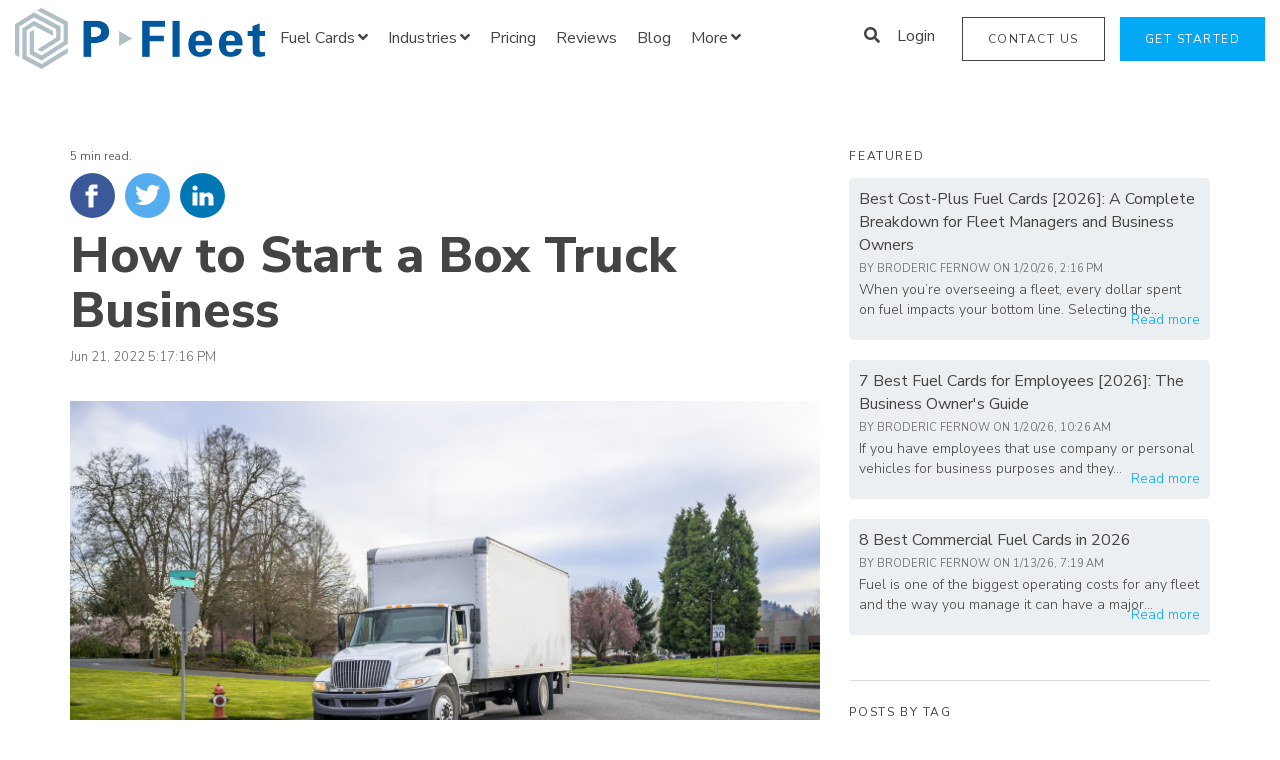

--- FILE ---
content_type: text/html; charset=UTF-8
request_url: https://www.pfleet.com/blog/how-to-start-a-box-truck-business
body_size: 19306
content:
<!doctype html><!--[if lt IE 7]> <html class="no-js lt-ie9 lt-ie8 lt-ie7" lang="en-us" > <![endif]--><!--[if IE 7]>    <html class="no-js lt-ie9 lt-ie8" lang="en-us" >        <![endif]--><!--[if IE 8]>    <html class="no-js lt-ie9" lang="en-us" >               <![endif]--><!--[if gt IE 8]><!--><html class="no-js" lang="en-us"><!--<![endif]--><head>
    <meta charset="utf-8">
    <meta http-equiv="X-UA-Compatible" content="IE=edge,chrome=1">
    <meta name="author" content="Kira Odlozil">
    <meta name="description" content="If you're looking for a career that gives you flexibility and offers higher earning potential, then starting a box truck business could be a great option.">
    <meta name="generator" content="HubSpot">
    <title>How to Start a Box Truck Business</title>
    <link rel="shortcut icon" href="https://www.pfleet.com/hubfs/2020%20Website/Logos%20-%20P-Fleet/P-Fleet%20favicon.png">
    
<meta name="viewport" content="width=device-width, initial-scale=1">

    
    <meta property="og:description" content="If you're looking for a career that gives you flexibility and offers higher earning potential, then starting a box truck business could be a great option.">
    <meta property="og:title" content="How to Start a Box Truck Business">
    <meta name="twitter:description" content="If you're looking for a career that gives you flexibility and offers higher earning potential, then starting a box truck business could be a great option.">
    <meta name="twitter:title" content="How to Start a Box Truck Business">

    

    

    <style>
a.cta_button{-moz-box-sizing:content-box !important;-webkit-box-sizing:content-box !important;box-sizing:content-box !important;vertical-align:middle}.hs-breadcrumb-menu{list-style-type:none;margin:0px 0px 0px 0px;padding:0px 0px 0px 0px}.hs-breadcrumb-menu-item{float:left;padding:10px 0px 10px 10px}.hs-breadcrumb-menu-divider:before{content:'›';padding-left:10px}.hs-featured-image-link{border:0}.hs-featured-image{float:right;margin:0 0 20px 20px;max-width:50%}@media (max-width: 568px){.hs-featured-image{float:none;margin:0;width:100%;max-width:100%}}.hs-screen-reader-text{clip:rect(1px, 1px, 1px, 1px);height:1px;overflow:hidden;position:absolute !important;width:1px}
</style>


<style>

  




  
</style>

<style>
  .cta-primary,
  .cta-secondary,
  .cta-tertiary,
  .cta-outline-white{
    text-decoration: none; 
    line-height: 1;
    display: inline-block;font-family: "Helvetica Neue", Helvetica, Arial, sans-serif;}
  
  
   /************************** 
   * PRIMARY CTA : USE -->  cta-primary
   * *****************************/
  
  .cta-primary,
  .hhs-header-menu .hs-menu-wrapper.hs-menu-flow-horizontal .mega-menu a.cta-primary{font-family: Nunito Sans; 
      font-family: 'Nunito Sans', sans-serif; font-style: normal; font-weight: normal; text-decoration: none; 
      color: #FFFFFF !important; 
      font-size: 12px;letter-spacing: 1.5px;
   text-transform: uppercase;
   padding: 15px 25px !important;
   -webkit-border-radius: 0px;
   border-radius: 0px;background-color: #00C853;}
  
  .cta-primary:hover {
   color: #ffffff !important;background-color: #00C853;transform: scale(1.05);}
  
  
  
  /************************** 
   * SECONDARY CTA : USE -->  cta-secondary
   * *****************************/
 
  .cta-secondary,
  .hhs-header-menu .hs-menu-wrapper.hs-menu-flow-horizontal .mega-menu a.cta-secondary{font-family: Nunito Sans; 
      font-family: 'Nunito Sans', sans-serif; font-style: normal; font-weight: normal; text-decoration: none; 
      color: #FFFFFF !important; 
      font-size: 12px;letter-spacing: 1.5px;
   text-transform: uppercase;
   padding: 15px 25px !important;
   -webkit-border-radius: 0px;
   border-radius: 0px;background-color: #03A9F4;}
  
  .cta-secondary:hover {
   color: #ffffff !important;background-color: #03A9F4;transform: scale(1.05);}
  
  
  
  /************************** 
   * TERTIARY CTA : USE -->  cta-tertiary
   * *****************************/
 
  .cta-tertiary,
  .hhs-header-menu .hs-menu-wrapper.hs-menu-flow-horizontal .mega-menu a.cta-tertiary{font-family: Nunito Sans; 
      font-family: 'Nunito Sans', sans-serif; font-style: normal; font-weight: normal; text-decoration: none; 
      color: #444444 !important; 
      font-size: 12px;letter-spacing: 1.5px;
   text-transform: uppercase;
   padding: 14px 24px !important;
   -webkit-border-radius: 0px;
   border-radius: 0px;background-color: transparent;
      border: 1px solid #444444;}
  
  .cta-tertiary:hover {
   color: #444444 !important;transform: scale(1.05);background-color: transparent;
      border: 1px solid #444444;}
  
  
  /************************** 
   * WHITE OUTLINE BUTTON : USE -->  cta-outline-white
   * *****************************/
 
  .cta-outline-white {font-family: Nunito Sans; 
      font-family: 'Nunito Sans', sans-serif; font-style: normal; font-weight: normal; text-decoration: none; 
      color: #FFFFFF !important; 
      font-size: 12px;letter-spacing: 1.5px;
   text-transform: uppercase;
   padding: 14px 24px !important;
   -webkit-border-radius: 0px;
   border-radius: 0px;background-color: transparent;
      border: 1px solid #FFFFFF;}
  
  .cta-outline-white:hover {
   color: #FFFFFF !important;transform: scale(1.05);background-color: transparent;
      border: 1px solid #FFFFFF;}
  
  
  
  
  /************************** 
   * FORM SUBMIT BUTTON : --> DEFAULT
   * *****************************/
  .hs-button.primary,
  .hhs-form-con .hs-button.primary {font-family: Nunito Sans; 
      font-family: 'Nunito Sans', sans-serif; font-style: normal; font-weight: normal; text-decoration: none; 
      color: #ffffff !important; 
      font-size: 12px;letter-spacing: 1.5px;
   text-transform: uppercase;
   padding: 15px 25px;
   line-height: 15px;
   -webkit-border-radius: 0px;
   border-radius: 0px;
   border: none;
    -webkit-appearance: button;
   -webkit-transition: all 0.4s ease-in-out;
   -moz-transition: all 0.4s ease-in-out;
   -o-transition: all 0.4s ease-in-out;
   -ms-transition: all 0.4s ease-in-out;
   transition: all 0.4s ease-in-out;
   cursor: pointer;
   display: inline-block;
   margin: 0px;background-color: #00c853;}
  .hs-button.primary:hover,
  .hhs-form-con .hs-button.primary:hover {
   color: #ffffff !important;background-color: #00c853;transform: scale(1.05);}
  
   
  
  /************************** 
   * FORM SUBMIT BUTTON : --> ALTERNATIVE
   * *****************************/
 
  .submit-alt .hs-button.primary {font-family: Nunito Sans; 
      font-family: 'Nunito Sans', sans-serif; font-style: normal; font-weight: normal; text-decoration: none; 
      color: #FFFFFF; 
      font-size: 12px;letter-spacing: 1.5px;
   text-transform: uppercase;
   padding: 15px 25px;
   line-height: 15px;
   -webkit-border-radius: 0px;
   border-radius: 0px;
   border: none;
   margin: 0px;background-color: #03a9f4;-webkit-box-shadow: none;
     box-shadow: none;}
  
  .submit-alt .hs-button.primary:hover {
   color: #ffffff !important;background-color: #03a9f4;transform: scale(1.05);}
  .hs-button.primary:focus { outline: none;}
  
   
  
  /************************** 
   * TYPOGRAPHY
   * *****************************/h1 {font-family: Nunito Sans; 
     font-family: 'Nunito Sans', sans-serif; font-style: normal; font-weight: 800; text-decoration: none; 
     color: #444444; 
     font-size: 60px;text-transform: none;
   letter-spacing: 0px;
   line-height: 1.1em;
  }
  h2 {font-family: Nunito Sans; 
     font-family: 'Nunito Sans', sans-serif; font-style: normal; font-weight: 700; text-decoration: none; 
     color: #444444; 
     font-size: 50px;text-transform: none;
   letter-spacing: 0px;
   line-height: 1.1em;
  }
  h3 {font-family: Nunito Sans; 
     font-family: 'Nunito Sans', sans-serif; font-style: normal; font-weight: 700; text-decoration: none; 
     color: #444444; 
     font-size: 37px;text-transform: none;
   letter-spacing: 0px;
   line-height: 1.1em;
  }
  h4 {font-family: Nunito Sans; 
     font-family: 'Nunito Sans', sans-serif; font-style: normal; font-weight: normal; text-decoration: none; 
     color: #444444; 
     font-size: 25px;text-transform: none;
   letter-spacing: 0px;
   line-height: 1.1em;
  }
  h5 {font-family: Nunito Sans; 
     font-family: 'Nunito Sans', sans-serif; font-style: normal; font-weight: normal; text-decoration: none; 
     color: #444444; 
     font-size: 20px;text-transform: none;
   letter-spacing: 0px;
   line-height: 1.1em;
  }
  h6 {font-family: Nunito Sans; 
     font-family: 'Nunito Sans', sans-serif; font-style: normal; font-weight: normal; text-decoration: none; 
     color: #444444; 
     font-size: 12px;text-transform: none;
   letter-spacing: 0px;
   line-height: 1.1em;
  }
  body, p {font-family: Nunito Sans; 
     font-family: 'Nunito Sans', sans-serif; font-style: normal; font-weight: 300; text-decoration: none; 
     color: #444444; 
     font-size: 16px;text-transform: none;
   letter-spacing: 0px;
   line-height: 1.44em;
  }
  p {margin-bottom: 10px}
  
  blockquote, 
  blockquote p {font-family: Nunito Sans; 
     font-weight: normal; text-decoration: none; font-family: 'Nunito Sans', sans-serif; font-style: normal; 
     color: #444444; 
     font-size: 24px;text-transform: none;
   letter-spacing: 0px;
   line-height: 1.44em;
  }
  li {font-family: Nunito Sans; 
     font-family: 'Nunito Sans', sans-serif; font-style: normal; font-weight: 300; text-decoration: none; 
     color: #444444; 
     font-size: 16px;text-transform: none;
   letter-spacing: 0px;
   line-height: 1.44em;
   margin-bottom: 10px
  }
  label {font-family: Nunito Sans; 
     font-family: 'Nunito Sans', sans-serif; font-style: normal; font-weight: normal; text-decoration: none; 
     color: #444444; 
     font-size: 11px;text-transform: none;
   letter-spacing: 1px;
   line-height: 1.44em;
  }
  .hs-field-desc {font-family: Nunito Sans; 
     font-family: 'Nunito Sans', sans-serif; font-style: normal; font-weight: normal; text-decoration: none; 
     color: #999999; 
     font-size: 11px;text-transform: none;
   letter-spacing: 0px;
   line-height: 1.44em;
  }
  .legal-consent-container,
  .legal-consent-container p {font-family: Nunito Sans; 
     font-family: 'Nunito Sans', sans-serif; font-style: normal; font-weight: normal; text-decoration: none; 
     color: #999999; 
     font-size: 11px;text-transform: none;
   letter-spacing: 0px;
   line-height: 1.44em;
  }
  .hs-form-booleancheckbox label {font-family: Nunito Sans; 
     font-family: 'Nunito Sans', sans-serif; font-style: normal; font-weight: normal; text-decoration: none; 
     color: #444444; 
     font-size: 12px;text-transform: none;
   letter-spacing: 0px;
   line-height: 1.3em !important;
  }
  body input[type="text"],
  body input[type="password"], 
  body input[type="datetime"], 
  body input[type="datetime-local"], 
  body input[type="date"], 
  body input[type="month"], 
  body input[type="time"], 
  body input[type="week"], 
  body input[type="number"], 
  body input[type="email"], 
  body input[type="url"], 
  body input[type="search"], 
  body input[type="tel"], 
  body input[type="color"],
  body input[type="file"],
  body textarea,
  body select  {font-family: Nunito Sans; 
     font-family: 'Nunito Sans', sans-serif; font-style: normal; font-weight: normal; text-decoration: none; 
     color: #444444; 
     font-size: 16px;text-transform: none;
   letter-spacing: 0px;
   line-height: 1.44em !important;
  }
  
 
  
  /** HEADER AND FOOTER NAV FONT- FAMILY **/
  
  .hhs-hat-menu .hs-menu-wrapper.hs-menu-flow-horizontal>ul li a,
  .hhs-header-menu .hs-menu-wrapper.hs-menu-flow-horizontal>ul li a {font-family: Nunito Sans; 
      font-family: 'Nunito Sans', sans-serif; font-style: normal; font-weight: 300; text-decoration: none; 
      color: #444444; 
      font-size: 12px;}
  
  .hhs-foot-nav-col .hs-menu-wrapper.hs-menu-flow-horizontal > ul li a {font-family: Nunito Sans; 
      font-weight: 300; text-decoration: none; font-family: 'Nunito Sans', sans-serif; font-style: normal; 
      color: #FFFFFF; 
      font-size: 12px;}
  
  
  @media (max-width: 768px) {
    h1 {font-size: 60px;}
    h2 {font-size: 39px;}
    h3 {font-size: 31px;}
    h4 {font-size: 25px;}
    h5 {font-size: 20px;}
    body, p {font-size: 16px;}
    li {font-size: 16px;}
    label {font-size: 11px;}
  }
  
  @media (max-width: 575px) {
    h1 {font-size: 50px;}
    h2 {font-size: 33px;}
    h3 {font-size: 27px;}
    h4 {font-size: 23px;}
    h5 {font-size: 19px;}
    body, p {font-size: 16px;}
    li {font-size: 16px;}
    label {font-size: 11px;}
  }
  
  h1, h2, h3, h4, h5, p, li, span {
   text-rendering: optimizelegibility;
    margin-top: 0px;
  }
  
  /************************** 
   * UI ELEMENTS
   * *****************************/
  
  .hhs-divider {
    border-bottom: 2px solid #03a9f4;
    width: 50px;
    margin: 0 0 50px 0;
  }
  .fa,.fal,.fab,.fas,.far{
      color: #01579b;
  }
  .hhs-icon-con svg {
    fill: #01579b;
  }
  
  .hs-search-highlight,
  .blog-listing-wrapper .post-listing .post-item .post-body a,
  .blog-post-wrapper .post-body a, 
  a {
   color: #03a9f4;
  }
  .hs-search-results__title:hover,
  .blog-listing-wrapper .post-listing .post-item .post-body a:hover,
  .blog-post-wrapper .post-body a:hover,
  a:hover,a:focus  {
   color: #01579b;
  }
  
  .hhs-search-modal button {
   background-color:  #01579b;
  }

  
  /************************** 
   * BLOG
   * *****************************/
  .blog-post-wrapper h1,
  .blog-listing-wrapper .post-listing .post-item h2 {
    font-size: 50px;
  }
  
  .blog-post-wrapper h1 a,
  .blog-listing-wrapper .post-listing .post-item h2 a {
    color: #444444;
  }
  
  .blog-post-wrapper h1 a:hover,
  .blog-listing-wrapper .post-listing .post-item h2 a:hover {
    color: #03A9F4;
  }
  
  /* POST CONTENT */
  
  .blog-post-wrapper .post-body p {font-family: Nunito Sans; font-family: 'Nunito Sans', sans-serif; font-style: normal; font-weight: 300; text-decoration: none; 
      color: #444444; 
      font-size: 16px;letter-spacing: 0px;
   margin-bottom: 10px;
   line-height: 1.44em;
  }
  p.author-bio-short {
   color: #444444;
  }
  
  /* SIDE BAR */
  
  .hs-rss-module a.hs-rss-title {
    color: #444444;
  }
  .hs-rss-module a.hs-rss-title:hover {
   color: #03A9F4;
  }
  
  .hhs-blog-sidebar .hs-rss-item {
    background-color: #eceff1;
  }
  
  .hhs-blog-sidebar .hs-rss-item .hs-rss-byline .hs-rss-date,
  .hhs-blog-sidebar .hs-rss-item .hs-rss-description p {
    color: #444444;
  }
  
  @media (max-width: 768px) {
    .blog-post-wrapper h1,
    .blog-listing-wrapper .post-listing .post-item h2 {
      font-size: 50px;
    }
    .blog-post-wrapper .post-body p {
      font-size: 16px;
    }
  }
  
  .hs_cos_wrapper_type_post_filter a,
  a.topic-link {font-family: Nunito Sans; 
     font-family: 'Nunito Sans', sans-serif; font-style: normal; font-weight: normal; text-decoration: none;letter-spacing: 0px;
    background-color: #01579b;
    color: #FFFFFF;
    font-size: 10px;
    text-transform: none;
    
  }
  .hs_cos_wrapper_type_post_filter a:hover,
  a.topic-link:hover {
    background-color: #03A9F4;
    color: #FFFFFF;
  }
  
  @media (max-width: 575px) {
    .blog-post-wrapper h1,
    .blog-listing-wrapper .post-listing .post-item h2 {
      font-size: 50px;
    }
    .blog-post-wrapper .post-body p {
      font-size: 16px;
    }
  }
  
</style>
<link rel="stylesheet" href="https://www.pfleet.com/hubfs/hub_generated/module_assets/1/29401427857/1742724755466/module_CLEAN_6-1_-_Global_-_Header_Webpage.min.css">
<style>
  .hhs-header-mod {
    background-color: rgba(255, 255, 255,1);
    padding: 3px 0; 
  }
  .hhs-header-mod.hhs-alt-nav .logo-sticky,
  .logo-standard  {
    max-width: 250px;
    float: left;
  }
  .hhs-header-mod.hhs-alt-nav.sticky-menu.active .logo-sticky,
  .logo-sticky  {
    max-width: 200px;
    float: left;
  }
  
  .hhs-header-logo {
    padding-top:  5px;
  }
  
  .hhs-header-mod .hhs-nav {
    height: 35px;
    display: table;
  }
  .custom-menu-primary .hs-menu-wrapper > ul > li{
    margin-left: 10px;
  }
  .hhs-header-menu .hs-menu-wrapper.hs-menu-flow-horizontal>ul li a,
  .hhs-header-search a i,
  .hhs-login-cta a{
    color: rgba(68, 68, 68,1) !important;
    text-transform: unset;
  }
  .hhs-lang-switch .globe_class:before{
    color: rgba(68, 68, 68,1) !important;
  }
  .hhs-header-menu .hs-menu-wrapper.hs-menu-flow-horizontal>ul li a:hover,
  .hhs-header-search a i:hover,
  .hhs-lang-switch .globe_class:hover,
  .hhs-login-cta a:hover{
    color: rgba(68, 68, 68,1) !important;
  }
  .lang_list_class li,
  .custom-menu-primary .hs-menu-wrapper > ul ul{
     background: #ffffff !important;
  }
  .custom-menu-primary .hs-menu-wrapper > ul > li > ul:before{
     color: #ffffff !important;
  }
  .hhs-lang-switch .lang_list_class:after {
   border-bottom-color: #ffffff !important;
  }
  .custom-menu-primary .hs-menu-wrapper > ul li a, 
  .hs-menu-wrapper.hs-menu-flow-horizontal > ul li.hs-item-has-children ul.hs-menu-children-wrapper li a,
  .hhs-lang-switch .lang_list_class li a {
    color: #444444 !important;
    font-size: 16px !important;
  }
  .hhs-lang-switch .lang_list_class li a:hover,
  .custom-menu-primary .hs-menu-wrapper > ul ul li a:hover {
   background-color:  #01579b;
  }
  .hhs-lang-switch .lang_list_class li a:hover,
  .custom-menu-primary .hs-menu-wrapper > ul li.hs-item-has-children ul.hs-menu-children-wrapper li a:hover {
   color: #FFFFFF !important;
  }
  .custom-menu-primary .hs-menu-wrapper > ul li.hs-item-has-children ul.hs-menu-children-wrapper li.active a:hover {
    color: #444444 !important;
  }
  
  /*** MOBILE HAMBURGER ***/
  .hamburger-inner, .hamburger-inner::before, .hamburger-inner::after,
  .hamburger.is-active .hamburger-inner,
  .hamburger.is-active .hamburger-inner::before,
  .hamburger.is-active .hamburger-inner::after {
    background-color: rgba(68, 68, 68,1); 
  }
  
  /*** STICKY HEADER ***/
  .hhs-header-mod.hhs-alt-nav.sticky-menu,
  .hhs-header-mod.sticky-menu {
    background-color: rgba(255, 255, 255,1);
  }
  .sticky-menu.active {
    background-color: rgba(255, 255, 255,1);
  }
  .hhs-header-mod.hhs-alt-nav .hhs-header-menu .hs-menu-wrapper.hs-menu-flow-horizontal>ul li a,
  .hhs-header-mod.hhs-alt-nav .hhs-header-search a i,
  .hhs-header-mod.hhs-alt-nav .hhs-lang-switch .globe_class:before,
  .sticky-menu .hhs-header-menu .hs-menu-wrapper.hs-menu-flow-horizontal>ul li a,
  .sticky-menu .hhs-header-search a i,
  .sticky-menu .hhs-lang-switch .globe_class:before{
    color: rgba(68, 68, 68,1) !important;
  }
  .hhs-header-mod.hhs-alt-nav .hhs-header-menu .hs-menu-wrapper.hs-menu-flow-horizontal .hs-menu-depth-1:first-child:hover,
  .hhs-header-mod.hhs-alt-nav .hhs-header-search a i:hover,
  .hhs-header-mod.hhs-alt-nav .hhs-lang-switch .globe_class:before,
  .sticky-menu .hhs-header-menu .hs-menu-wrapper.hs-menu-flow-horizontal .hs-menu-depth-1:first-child:hover,
  .sticky-menu .hhs-header-menu .hs-menu-wrapper.hs-menu-flow-horizontal>ul li a:hover,
  .sticky-menu .hhs-header-search a i:hover,
  .sticky-menu .hhs-lang-switch .globe_class:before{
    color: rgba(68, 68, 68,1) !important;
  }
  
  .hhs-header-mod.hhs-alt-nav .hamburger-inner, .hhs-header-mod.hhs-alt-nav .hamburger-inner::before, .hhs-header-mod.hhs-alt-nav .hamburger-inner::after,
  .hhs-header-mod.hhs-alt-nav .hamburger.is-active .hamburger-inner,
  .hhs-header-mod.hhs-alt-nav .hamburger.is-active .hamburger-inner::before,
  .hhs-header-mod.hhs-alt-nav .hamburger.is-active .hamburger-inner::after,
  .sticky-menu .hamburger-inner, .sticky-menu .hamburger-inner::before, .sticky-menu .hamburger-inner::after,
  .sticky-menu .hamburger.is-active .hamburger-inner,
  .sticky-menu .hamburger.is-active .hamburger-inner::before,
  .sticky-menu .hamburger.is-active .hamburger-inner::after {
    background-color: rgba(68, 68, 68,1); 
  }
  .hhs-header-mod.sticky-menu .hhs-nav {
    height: 30px;
  }
  
  
  
  .hhs-header-menu .hs-menu-wrapper.hs-menu-flow-horizontal>ul li a,
  .hhs-login-cta a{
    font-size: 16px !important;
    font-weight: normal;
  }
  .hhs-hat-pull-down,
  .hhs-header-hat {
   background-color: #ffffff; 
  }
  .hhs-hat-pull-down i,
  .hhs-hat-menu .hs-menu-wrapper.hs-menu-flow-horizontal>ul li a {
   font-size: 11px !important;}/*** MEGA MENU ***//** TABLET CSS **/
  @media (max-width: 768px) {
    .custom-menu-primary .hs-menu-wrapper > ul {
       margin-top: 10px !important;
    }
    .custom-menu-primary .hs-menu-wrapper > ul,
    .custom-menu-primary .hs-menu-wrapper > ul li.active a:hover{
      background-color:  #ffffff !important;
    }
    .hhs-header-menu .hs-menu-wrapper.hs-menu-flow-horizontal>ul li a:hover,
    .custom-menu-primary .hs-menu-wrapper > ul li.active a:hover,
    .hhs-header-menu .hs-menu-wrapper.hs-menu-flow-horizontal>ul li a {
      color:  #444444 !important;
    }
    .custom-menu-primary .hs-menu-wrapper > ul li{border-top: 1px solid rgba(0, 0, 0, .1) !important;}
    .custom-menu-primary .hs-menu-wrapper > ul ul li{background-color: rgba(0, 0, 0, .05);}
  }
  
  /** MOBILE CSS **/
  @media (max-width: 575px) {
    .logo-standard, .logo-sticky {
      max-width: 200px !important;
    }
  }
  
</style>
<link rel="stylesheet" href="https://www.pfleet.com/hubfs/hub_generated/module_assets/1/29142522015/1742724696287/module_CLEAN_6-1_-_Item_-_Spacer.min.css">

<style>
  
  #hs_cos_wrapper_module_1568675601323219 .hhs-spacer-mod {
   background-color: rgba(255, 255, 255, 0.0);
  }
  
  #hs_cos_wrapper_module_1568675601323219 .hhs-horz-spacer {
    height:150px;
  }
  
  #hs_cos_wrapper_module_1568675601323219 .hhs-horz-spacer.divider-line {
    margin:150px 0 150px; 
    border-bottom: 1px solid rgba(221, 221, 221, 1);
  }
  
   /** TABLET CSS **/
  @media (max-width: 768px) {
    #hs_cos_wrapper_module_1568675601323219 .hhs-horz-spacer {
    height:50px;
    }
    #hs_cos_wrapper_module_1568675601323219 .hhs-horz-spacer.divider-line {
      margin:50px 0 50px; 
    }
  }
  
  /** MOBILE CSS **/
  @media (max-width: 575px) {
    #hs_cos_wrapper_module_1568675601323219 .hhs-horz-spacer {
    height:50px;
    }
    #hs_cos_wrapper_module_1568675601323219 .hhs-horz-spacer.divider-line {
      margin:50px 0 50px; 
    }
  }
</style>

<link rel="stylesheet" href="/hs/hsstatic/AsyncSupport/static-1.501/sass/comments_listing_asset.css">
<link rel="stylesheet" href="/hs/hsstatic/AsyncSupport/static-1.501/sass/rss_post_listing.css">

<style>
  
  #hs_cos_wrapper_module_1588290634102284 .hhs-spacer-mod {
   background-color: rgba(255, 255, 255, 0.0);
  }
  
  #hs_cos_wrapper_module_1588290634102284 .hhs-horz-spacer.divider-line {
    margin:25px 0 25px; 
    border-bottom: 1px solid rgba(221, 221, 221, 1);
  }
  
   /** TABLET CSS **/
  @media (max-width: 768px) {
    #hs_cos_wrapper_module_1588290634102284 .hhs-horz-spacer {
    height:50px;
    }
    #hs_cos_wrapper_module_1588290634102284 .hhs-horz-spacer.divider-line {
      margin:50px 0 50px; 
    }
  }
  
  /** MOBILE CSS **/
  @media (max-width: 575px) {
    #hs_cos_wrapper_module_1588290634102284 .hhs-horz-spacer {
    height:50px;
    }
    #hs_cos_wrapper_module_1588290634102284 .hhs-horz-spacer.divider-line {
      margin:50px 0 50px; 
    }
  }
</style>


<style>
  
  #hs_cos_wrapper_module_15417048496818313 .hhs-spacer-mod {
   background-color: rgba(255, 255, 255, 0.0);
  }
  
  #hs_cos_wrapper_module_15417048496818313 .hhs-horz-spacer.divider-line {
    margin:10px 0 10px; 
    border-bottom: 1px solid rgba(221, 221, 221, 1);
  }
  
   /** TABLET CSS **/
  @media (max-width: 768px) {
    #hs_cos_wrapper_module_15417048496818313 .hhs-horz-spacer {
    height:50px;
    }
    #hs_cos_wrapper_module_15417048496818313 .hhs-horz-spacer.divider-line {
      margin:50px 0 50px; 
    }
  }
  
  /** MOBILE CSS **/
  @media (max-width: 575px) {
    #hs_cos_wrapper_module_15417048496818313 .hhs-horz-spacer {
    height:50px;
    }
    #hs_cos_wrapper_module_15417048496818313 .hhs-horz-spacer.divider-line {
      margin:50px 0 50px; 
    }
  }
</style>


<style>
  
  #hs_cos_wrapper_module_15417184276351456 .hhs-spacer-mod {
   background-color: rgba(255, 255, 255, 0.0);
  }
  
  #hs_cos_wrapper_module_15417184276351456 .hhs-horz-spacer {
    height:100px;
  }
  
  #hs_cos_wrapper_module_15417184276351456 .hhs-horz-spacer.divider-line {
    margin:100px 0 100px; 
    border-bottom: 1px solid rgba(221, 221, 221, 1);
  }
  
   /** TABLET CSS **/
  @media (max-width: 768px) {
    #hs_cos_wrapper_module_15417184276351456 .hhs-horz-spacer {
    height:50px;
    }
    #hs_cos_wrapper_module_15417184276351456 .hhs-horz-spacer.divider-line {
      margin:50px 0 50px; 
    }
  }
  
  /** MOBILE CSS **/
  @media (max-width: 575px) {
    #hs_cos_wrapper_module_15417184276351456 .hhs-horz-spacer {
    height:50px;
    }
    #hs_cos_wrapper_module_15417184276351456 .hhs-horz-spacer.divider-line {
      margin:50px 0 50px; 
    }
  }
</style>

<link rel="stylesheet" href="https://www.pfleet.com/hubfs/hub_generated/module_assets/1/29142522013/1742724694974/module_CLEAN_6-1_-_Global_-_Footer.min.css">
<style>
  #hs_cos_wrapper_module_1568675160621191 .hhs-footer-mod {
    background-color: #01579B;
    padding-top: 100px;
    padding-bottom: 100px;
  }

  /** NAVIGATION COLUMNS STYLE **/
  .hhs-foot-base-nav .hs-menu-wrapper.hs-menu-flow-horizontal > ul li a,
  .hhs-foot-nav-col .hs-menu-wrapper.hs-menu-flow-horizontal>ul li.hs-item-has-children ul.hs-menu-children-wrapper li a,
  .hhs-foot-nav-col .hs-menu-wrapper.hs-menu-flow-horizontal > ul li a {
    color: #ffffff !important;
  }
  .hhs-foot-base-nav .hs-menu-wrapper.hs-menu-flow-horizontal > ul li a:hover,
  .hhs-foot-nav-col .hs-menu-wrapper.hs-menu-flow-horizontal>ul li.hs-item-has-children ul.hs-menu-children-wrapper li a:hover,
  .hhs-foot-nav-col .hs-menu-wrapper.hs-menu-flow-horizontal > ul li a:hover {
    color: #03A9F4  !important;
  }
  .foot-nav-title,
  .hhs-foot-rss h5,
  .hhs-foot-nav-col h5 {
    margin-bottom: 20px;
    color: #ffffff;
  }
  .hhs-foot-nav-col .hs-menu-wrapper.hs-menu-flow-horizontal > ul li a {
    font-size: 16px !important;
  }

  .hhs-foot-rss .hs_cos_wrapper_type_inline_rich_text p,
  .hhs-foot-rss .hs_cos_wrapper_type_inline_rich_text l1,
  .hhs-foot-rss .hs_cos_wrapper_type_inline_rich_text span,
  .hhs-foot-rss .hs_cos_wrapper_type_inline_rich_text *,
  .hhs-foot-rss *{
    color: #ffffff;
  }
  
  .hhs-foot-base-nav .hs-menu-wrapper.hs-menu-flow-horizontal > ul li a {
    font-size: 14px;
  }

  /** BLOG POST STYLE **/
  .hhs-footer-mod .hhs-post-content a h6  {
    color: #FFFFFF;
    font-size: 16px;
    line-height: 20px;
  }
  .hhs-footer-mod .hhs-post-summary p  {
    color: #ffffff;
    font-size: 14px;
    line-height: 18px;
  }
  .hhs-foot-rss .hs-rss-title:hover {
    color: #03A9F4;
  }

  .hhs-foot-rss .hs-rss-item-image-wrapper {
    height: 120px;
  }
  .hhs-foot-rss .hs-rss-item.hs-with-featured-image .hs-rss-item-text  {
   margin-top: 120px;
  }
  .hhs-foot-break-line {
    border-color:  #ffffff;
  }
  .hhs-foot-copyright {
    color: #FFFFFF;
  }

  /** SOCIAL ICONS **/#hs_cos_wrapper_module_1568675160621191 .hhs-social-con i { color:  #ffffff;}
    #hs_cos_wrapper_module_1568675160621191 .hhs-social-con i:hover {color:  #03A9F4;}/** TABLET CSS **/
  @media (max-width: 768px) {
    #hs_cos_wrapper_module_1568675160621191 .hhs-footer-mod {
      padding-top: 25px;
      padding-bottom: 25px;
    }
  }

  /** BACK TO TOP **/
  #return-to-top {
   background: rgba(176, 190, 197, 0.7);
  }
  #return-to-top:hover {
   background: rgba(176, 190, 197, 0.9);
  }

  /** MOBILE CSS **/
  @media (max-width: 575px) {
    #hs_cos_wrapper_module_1568675160621191 .hhs-footer-mod {
      padding-top: 25px;
      padding-bottom: 25px;
    }
    .hhs-foot-nav-col {
     border-color: #ffffff;
    }
  }
</style>
<style>
  @font-face {
    font-family: "Nunito Sans";
    font-weight: 800;
    font-style: normal;
    font-display: swap;
    src: url("/_hcms/googlefonts/Nunito_Sans/800.woff2") format("woff2"), url("/_hcms/googlefonts/Nunito_Sans/800.woff") format("woff");
  }
  @font-face {
    font-family: "Nunito Sans";
    font-weight: 700;
    font-style: normal;
    font-display: swap;
    src: url("/_hcms/googlefonts/Nunito_Sans/700.woff2") format("woff2"), url("/_hcms/googlefonts/Nunito_Sans/700.woff") format("woff");
  }
  @font-face {
    font-family: "Nunito Sans";
    font-weight: 300;
    font-style: normal;
    font-display: swap;
    src: url("/_hcms/googlefonts/Nunito_Sans/300.woff2") format("woff2"), url("/_hcms/googlefonts/Nunito_Sans/300.woff") format("woff");
  }
  @font-face {
    font-family: "Nunito Sans";
    font-weight: 400;
    font-style: normal;
    font-display: swap;
    src: url("/_hcms/googlefonts/Nunito_Sans/regular.woff2") format("woff2"), url("/_hcms/googlefonts/Nunito_Sans/regular.woff") format("woff");
  }
  @font-face {
    font-family: "Nunito Sans";
    font-weight: 700;
    font-style: normal;
    font-display: swap;
    src: url("/_hcms/googlefonts/Nunito_Sans/700.woff2") format("woff2"), url("/_hcms/googlefonts/Nunito_Sans/700.woff") format("woff");
  }
</style>

    <script type="application/ld+json">
{
  "mainEntityOfPage" : {
    "@type" : "WebPage",
    "@id" : "https://www.pfleet.com/blog/how-to-start-a-box-truck-business"
  },
  "author" : {
    "name" : "Kira Odlozil",
    "url" : "https://www.pfleet.com/blog/author/kira-odlozil",
    "@type" : "Person"
  },
  "headline" : "How to Start a Box Truck Business",
  "datePublished" : "2022-06-22T00:17:16.000Z",
  "dateModified" : "2025-06-09T16:36:06.463Z",
  "publisher" : {
    "name" : "P-Fleet",
    "logo" : {
      "url" : "https://www.pfleet.com/hubfs/2020%20Website/Logos%20-%20P-Fleet/P-Fleet_Logo.png",
      "@type" : "ImageObject"
    },
    "@type" : "Organization"
  },
  "@context" : "https://schema.org",
  "@type" : "BlogPosting",
  "image" : [ "https://www.pfleet.com/hubfs/2020%20Website/Photos%20-%20Blog/Untitled%209.png" ]
}
</script>



    

<!--hubspot hubl data layer, stuff we need load before tag manager loads -->
<script>
var hs_contact_info = "ContentRequestContact id=null type=null Vid=null"; 
</script>  
<!-- cloudfront jquery RL
<script type="text/javascript" src="https://d1bw69nvoeu1y3.cloudfront.net/jquery-1.7.1.js"></script>-->
<script>
var myRegexp = /Vid=(.*)/;
var match = myRegexp.exec(hs_contact_info);
var vidresult =  match[1];
if (vidresult == "null") 
{var vid;}
else
{var vid = vidresult;}  
</script>
<!-- Google Tag Manager -->
<script>(function(w,d,s,l,i){w[l]=w[l]||[];w[l].push({'gtm.start':
new Date().getTime(),event:'gtm.js'});var f=d.getElementsByTagName(s)[0],
j=d.createElement(s),dl=l!='dataLayer'?'&l='+l:'';j.async=true;j.src=
'https://www.googletagmanager.com/gtm.js?id='+i+dl;f.parentNode.insertBefore(j,f);
})(window,document,'script','dataLayer','GTM-T99NDWP');</script>
<!-- End Google Tag Manager -->
<!-- Facebook Pixel Code -->
<script>
!function(f,b,e,v,n,t,s){if(f.fbq)return;n=f.fbq=function(){n.callMethod?
n.callMethod.apply(n,arguments):n.queue.push(arguments)};if(!f._fbq)f._fbq=n;
n.push=n;n.loaded=!0;n.version='2.0';n.queue=[];t=b.createElement(e);t.async=!0;
t.src=v;s=b.getElementsByTagName(e)[0];s.parentNode.insertBefore(t,s)}(window,
document,'script','https://connect.facebook.net/en_US/fbevents.js');
fbq('init', '114819295626675');
fbq('track', 'PageView');
</script>
<noscript>&lt;img  height="1" width="1" style="display:none" src="https://www.facebook.com/tr?id=114819295626675&amp;amp;ev=PageView&amp;amp;noscript=1"&gt;</noscript>
<!-- DO NOT MODIFY -->
<!-- End Facebook Pixel Code -->

<script>  
//code here only applies to blog section - start - RL  
var currentLocation = window.location;
var currentLocationLink = currentLocation.href;

//inject 3 custom social media icons in the place of blocked social scripts for speed boost
function socialMediaTemplate(currentLocationLink) {
    return `
<div class="social-media-row" style="display: flex;justify-content: left;align-items: center;">

<a class="resp-sharing-button__link" OnClick="window.open(this.href,'targetWindow','toolbar=no,location=0,status=no,menubar=no,scrollbars=yes,resizable=yes,width=600,height=250'); return false;" href="https://facebook.com/sharer/sharer.php?u=`+currentLocationLink+`" target="_blank" rel="noopener" aria-label="Share on facebook" title="Share on Facebook">
<div class="resp-sharing-button resp-sharing-button--facebook resp-sharing-button--small" style="background-color: #3b5998;border-color: #3b5998;border-radius: 50%;height:45px;width:45px;>
<div aria-hidden="true" class="resp-sharing-button__icon resp-sharing-button__icon--solid">
<svg xmlns="http://www.w3.org/2000/svg" viewBox="0 0 35 35" height="35">
<path d="M18.77 7.46H14.5v-1.9c0-.9.6-1.1 1-1.1h3V.5h-4.33C10.24.5 9.5 3.44 9.5 5.32v2.15h-3v4h3v12h5v-12h3.85l.42-4z" transform="translate(9,11)" style="fill:white;"></path>
</svg>
</div>
</a>

<a class="resp-sharing-button__link" OnClick="window.open(this.href,'targetWindow','toolbar=no,location=0,status=no,menubar=no,scrollbars=yes,resizable=yes,width=600,height=320'); return false;" href="https://twitter.com/intent/tweet/?text=pfleet?&amp;url=`+currentLocationLink+`" target="_blank" rel="noopener" aria-label="Share on twitter" title="Share on Twitter" style="margin-left: 10px;margin-right: 10px;" >
<div class="resp-sharing-button resp-sharing-button--twitter resp-sharing-button--small" style="background-color: #55acee;border-color: #55acee;border-radius: 50%;height:45px;width:45px;>
<div aria-hidden="true" class="resp-sharing-button__icon resp-sharing-button__icon--solid">
<svg xmlns="http://www.w3.org/2000/svg" viewBox="0 0 40 40">
<path d="M23.44 4.83c-.8.37-1.5.38-2.22.02.93-.56.98-.96 1.32-2.02-.88.52-1.86.9-2.9 1.1-.82-.88-2-1.43-3.3-1.43-2.5 0-4.55 2.04-4.55 4.54 0 .36.03.7.1 1.04-3.77-.2-7.12-2-9.36-4.75-.4.67-.6 1.45-.6 2.3 0 1.56.8 2.95 2 3.77-.74-.03-1.44-.23-2.05-.57v.06c0 2.2 1.56 4.03 3.64 4.44-.67.2-1.37.2-2.06.08.58 1.8 2.26 3.12 4.25 3.16C5.78 18.1 3.37 18.74 1 18.46c2 1.3 4.4 2.04 6.97 2.04 8.35 0 12.92-6.92 12.92-12.93 0-.2 0-.4-.02-.6.9-.63 1.96-1.22 2.56-2.14z" transform="translate(8,8)" style="fill:white;"></path>
</svg>
</div>
</a>

<a class="resp-sharing-button__link" OnClick="window.open(this.href,'targetWindow','toolbar=no,location=0,status=no,menubar=no,scrollbars=yes,resizable=yes,width=600,height=670'); return false;" href="https://www.linkedin.com/shareArticle?mini=true&amp;url=`+currentLocationLink+`&amp;title=pfleet" target="_blank" rel="noopener" aria-label="Share on Linkedin" title="Share on Linkedin">
<div class="resp-sharing-button resp-sharing-button--linkedin resp-sharing-button--small">
<div aria-hidden="true" class="resp-sharing-button__icon resp-sharing-button__icon--solid" style="background-color:#0077b5;border-color: #0077b5;border-radius: 50%;height:45px;width:45px;">
<svg xmlns="http://www.w3.org/2000/svg" viewBox="0 0 45 45">
<path d="M6.5 21.5h-5v-13h5v13zM4 6.5C2.5 6.5 1.5 5.3 1.5 4s1-2.4 2.5-2.4c1.6 0 2.5 1 2.6 2.5 0 1.4-1 2.5-2.6 2.5zm11.5 6c-1 0-2 1-2 2v7h-5v-13h5V10s1.6-1.5 4-1.5c3 0 5 2.2 5 6.3v6.7h-5v-7c0-1-1-2-2-2z" transform="translate(11,11)" style="fill:white;"></path>
</svg>
</div>
</a>

</div> 
    `
  }
  
 const observer2 = new MutationObserver(mutations => {
    mutations.forEach(({ addedNodes }) => {
        addedNodes.forEach(node => {
            // For each added script tag
            if(node.nodeType === 1 && node.tagName === 'SCRIPT') {
                const src = node.src || ''
                const type = node.type
                
              //block unnessesary scripts
               if(src.includes("https://platform.linkedin.com/in.js")){
                node.type = 'javascript/blocked';
                node.parentElement.removeChild(node);
              }     
                
                
              if(src.includes("/en_US/all.js")){
                node.type = 'javascript/blocked';
                node.parentElement.removeChild(node);
              }
              if(src.includes('https://connect.facebook.net')){
                node.type = 'javascript/blocked';
              }
              if(src.includes('https://www.googletagmanager.com')){
                node.type = 'javascript/blocked';
                node.parentElement.removeChild(node);
              }
              if(src.includes('https://www.google-analytics.com')){
                node.type = 'javascript/blocked';
                node.parentElement.removeChild(node);
              }
               if(src.includes('https://script.crazyegg.com')){
                node.type = 'javascript/blocked';
                node.parentElement.removeChild(node);
              }
              if(src.includes('www.gstatic.com')){
                node.type = 'javascript/blocked';
                node.parentElement.removeChild(node);
              }
              if(src.includes('googleadservices')){
                node.type = 'javascript/blocked';
              }
              if(src.includes('googleads')){
                node.type = 'javascript/blocked';
              }
              if(src.includes('callrail')){
                node.type = 'javascript/blocked';
                node.parentElement.removeChild(node);
              }
              if(src.includes('leadflows.js')){
                node.type = 'javascript/blocked';
                node.parentElement.removeChild(node);
              }
              if(src.includes('twitter')){
                node.type = 'javascript/blocked';
                node.parentElement.removeChild(node);
              }
              if(src.includes('forms/v2.js')){
                node.type = 'javascript/blocked';
                node.parentElement.removeChild(node);
              }       
              
            }
          
        })
    })
})

  //only execute in blog posts 
  if(currentLocationLink.includes("/blog/") && currentLocationLink.length > 28){
    const socialIcon = socialMediaTemplate(currentLocationLink);  
      document.addEventListener("DOMContentLoaded", function(event) { 
        document.getElementsByClassName('post-header')[0].insertAdjacentHTML("afterbegin", socialIcon);
    });
    
    // Starts the monitoring for files we want to block
    observer2.observe(document.documentElement, {
      childList: true,
      subtree: true
    })
  } 
  
//code here only applies to blog section - end - RL  
</script>
<meta property="og:image" content="https://www.pfleet.com/hubfs/2020%20Website/Photos%20-%20Blog/Untitled%209.png">
<meta property="og:image:width" content="758">
<meta property="og:image:height" content="466">
<meta property="og:image:alt" content="Box truck business">
<meta name="twitter:image" content="https://www.pfleet.com/hubfs/2020%20Website/Photos%20-%20Blog/Untitled%209.png">
<meta name="twitter:image:alt" content="Box truck business">

<meta property="og:url" content="https://www.pfleet.com/blog/how-to-start-a-box-truck-business">
<meta name="twitter:card" content="summary_large_image">

<link rel="canonical" href="https://www.pfleet.com/blog/how-to-start-a-box-truck-business">

<meta property="og:type" content="article">
<link rel="alternate" type="application/rss+xml" href="https://www.pfleet.com/blog/rss.xml">
<meta name="twitter:domain" content="www.pfleet.com">
<meta name="twitter:site" content="@PFleetInc">
<script src="//platform.linkedin.com/in.js" type="text/javascript">
    lang: en_US
</script>

<meta http-equiv="content-language" content="en-us">
<link rel="stylesheet" href="//7052064.fs1.hubspotusercontent-na1.net/hubfs/7052064/hub_generated/template_assets/DEFAULT_ASSET/1767641746057/template_layout.min.css">


<link rel="stylesheet" href="https://www.pfleet.com/hubfs/hub_generated/template_assets/1/29143165934/1742700234513/template_clean-6-1-style.min.css">




</head>
<body class="   hs-content-id-77066357308 hs-blog-post hs-blog-id-3471017561" style="">
    <div class="header-container-wrapper">
    <div class="header-container container-fluid">

<div class="row-fluid-wrapper row-depth-1 row-number-1 ">
<div class="row-fluid ">
<div class="span12 widget-span widget-type-custom_widget " style="" data-widget-type="custom_widget" data-x="0" data-w="12">
<div id="hs_cos_wrapper_module_1568675147397185" class="hs_cos_wrapper hs_cos_wrapper_widget hs_cos_wrapper_type_module" style="" data-hs-cos-general-type="widget" data-hs-cos-type="module">
  


</div>

</div><!--end widget-span -->
</div><!--end row-->
</div><!--end row-wrapper -->

<div class="row-fluid-wrapper row-depth-1 row-number-2 ">
<div class="row-fluid ">
<div class="span12 widget-span widget-type-custom_widget " style="" data-widget-type="custom_widget" data-x="0" data-w="12">
<div id="hs_cos_wrapper_module_164790471117976" class="hs_cos_wrapper hs_cos_wrapper_widget hs_cos_wrapper_type_module" style="" data-hs-cos-general-type="widget" data-hs-cos-type="module"></div>

</div><!--end widget-span -->
</div><!--end row-->
</div><!--end row-wrapper -->

<div class="row-fluid-wrapper row-depth-1 row-number-3 ">
<div class="row-fluid ">
<div class="span12 widget-span widget-type-custom_widget " style="" data-widget-type="custom_widget" data-x="0" data-w="12">
<div id="hs_cos_wrapper_module_160140083540970" class="hs_cos_wrapper hs_cos_wrapper_widget hs_cos_wrapper_type_module" style="" data-hs-cos-general-type="widget" data-hs-cos-type="module"><div id="hhs-main-nav" class="hhs-header-mod">
  <div class="container-fluid">
    <div class="row">
      <div class="col-12 hhs-nav hhs-clearfix">
        <a href="https://www.pfleet.com" style="display: inline-block;">
          <div class="hhs-header-logo">
            <div class="logo-standard">
              <img src="https://www.pfleet.com/hs-fs/hubfs/2020%20Website/Logos%20-%20P-Fleet/P-Fleet_Logo.png?width=4000&amp;height=973&amp;name=P-Fleet_Logo.png" alt="P-Fleet_Logo" width="4000" height="973" srcset="https://www.pfleet.com/hs-fs/hubfs/2020%20Website/Logos%20-%20P-Fleet/P-Fleet_Logo.png?width=2000&amp;height=487&amp;name=P-Fleet_Logo.png 2000w, https://www.pfleet.com/hs-fs/hubfs/2020%20Website/Logos%20-%20P-Fleet/P-Fleet_Logo.png?width=4000&amp;height=973&amp;name=P-Fleet_Logo.png 4000w, https://www.pfleet.com/hs-fs/hubfs/2020%20Website/Logos%20-%20P-Fleet/P-Fleet_Logo.png?width=6000&amp;height=1460&amp;name=P-Fleet_Logo.png 6000w, https://www.pfleet.com/hs-fs/hubfs/2020%20Website/Logos%20-%20P-Fleet/P-Fleet_Logo.png?width=8000&amp;height=1946&amp;name=P-Fleet_Logo.png 8000w, https://www.pfleet.com/hs-fs/hubfs/2020%20Website/Logos%20-%20P-Fleet/P-Fleet_Logo.png?width=10000&amp;height=2433&amp;name=P-Fleet_Logo.png 10000w, https://www.pfleet.com/hs-fs/hubfs/2020%20Website/Logos%20-%20P-Fleet/P-Fleet_Logo.png?width=12000&amp;height=2919&amp;name=P-Fleet_Logo.png 12000w" sizes="(max-width: 4000px) 100vw, 4000px">
            </div><div class="logo-sticky">
                <img src="https://www.pfleet.com/hs-fs/hubfs/2020%20Website/Logos%20-%20P-Fleet/P-Fleet_Logo.png?width=4000&amp;height=973&amp;name=P-Fleet_Logo.png" alt="P-Fleet_Logo" width="4000" height="973" srcset="https://www.pfleet.com/hs-fs/hubfs/2020%20Website/Logos%20-%20P-Fleet/P-Fleet_Logo.png?width=2000&amp;height=487&amp;name=P-Fleet_Logo.png 2000w, https://www.pfleet.com/hs-fs/hubfs/2020%20Website/Logos%20-%20P-Fleet/P-Fleet_Logo.png?width=4000&amp;height=973&amp;name=P-Fleet_Logo.png 4000w, https://www.pfleet.com/hs-fs/hubfs/2020%20Website/Logos%20-%20P-Fleet/P-Fleet_Logo.png?width=6000&amp;height=1460&amp;name=P-Fleet_Logo.png 6000w, https://www.pfleet.com/hs-fs/hubfs/2020%20Website/Logos%20-%20P-Fleet/P-Fleet_Logo.png?width=8000&amp;height=1946&amp;name=P-Fleet_Logo.png 8000w, https://www.pfleet.com/hs-fs/hubfs/2020%20Website/Logos%20-%20P-Fleet/P-Fleet_Logo.png?width=10000&amp;height=2433&amp;name=P-Fleet_Logo.png 10000w, https://www.pfleet.com/hs-fs/hubfs/2020%20Website/Logos%20-%20P-Fleet/P-Fleet_Logo.png?width=12000&amp;height=2919&amp;name=P-Fleet_Logo.png 12000w" sizes="(max-width: 4000px) 100vw, 4000px">
              </div></div>
        </a>
          <div class="hhs-nav-opt-items"><div class="hhs-header-cta"><span id="hs_cos_wrapper_module_160140083540970_" class="hs_cos_wrapper hs_cos_wrapper_widget hs_cos_wrapper_type_cta" style="" data-hs-cos-general-type="widget" data-hs-cos-type="cta"><!--HubSpot Call-to-Action Code --><span class="hs-cta-wrapper" id="hs-cta-wrapper-e3217e13-0de6-4da0-8147-a750e4efea69"><span class="hs-cta-node hs-cta-e3217e13-0de6-4da0-8147-a750e4efea69" id="hs-cta-e3217e13-0de6-4da0-8147-a750e4efea69"><!--[if lte IE 8]><div id="hs-cta-ie-element"></div><![endif]--><a href="https://cta-redirect.hubspot.com/cta/redirect/1738947/e3217e13-0de6-4da0-8147-a750e4efea69"><img class="hs-cta-img" id="hs-cta-img-e3217e13-0de6-4da0-8147-a750e4efea69" style="border-width:0px;" src="https://no-cache.hubspot.com/cta/default/1738947/e3217e13-0de6-4da0-8147-a750e4efea69.png" alt="APPLY NOW"></a></span><script charset="utf-8" src="/hs/cta/cta/current.js"></script><script type="text/javascript"> hbspt.cta._relativeUrls=true;hbspt.cta.load(1738947, 'e3217e13-0de6-4da0-8147-a750e4efea69', {"useNewLoader":"true","region":"na1"}); </script></span><!-- end HubSpot Call-to-Action Code --></span></div><div class="hhs-header-cta hide-tablet hide-mobile">
              <span id="hs_cos_wrapper_module_160140083540970_" class="hs_cos_wrapper hs_cos_wrapper_widget hs_cos_wrapper_type_cta" style="" data-hs-cos-general-type="widget" data-hs-cos-type="cta"><!--HubSpot Call-to-Action Code --><span class="hs-cta-wrapper" id="hs-cta-wrapper-27c773c7-567e-44ba-b216-2b035f8a0a44"><span class="hs-cta-node hs-cta-27c773c7-567e-44ba-b216-2b035f8a0a44" id="hs-cta-27c773c7-567e-44ba-b216-2b035f8a0a44"><!--[if lte IE 8]><div id="hs-cta-ie-element"></div><![endif]--><a href="https://cta-redirect.hubspot.com/cta/redirect/1738947/27c773c7-567e-44ba-b216-2b035f8a0a44"><img class="hs-cta-img" id="hs-cta-img-27c773c7-567e-44ba-b216-2b035f8a0a44" style="border-width:0px;" src="https://no-cache.hubspot.com/cta/default/1738947/27c773c7-567e-44ba-b216-2b035f8a0a44.png" alt="CONTACT US"></a></span><script charset="utf-8" src="/hs/cta/cta/current.js"></script><script type="text/javascript"> hbspt.cta._relativeUrls=true;hbspt.cta.load(1738947, '27c773c7-567e-44ba-b216-2b035f8a0a44', {"useNewLoader":"true","region":"na1"}); </script></span><!-- end HubSpot Call-to-Action Code --></span>
            </div>
            <div class="hhs-login-cta hide-tablet hide-mobile">
              <a href="https://secure.pfleet.com/login" rel="nofollow">
                Login
              </a>
            </div><div class="hhs-header-search">
                <a href="#tmpmodule_160140083540970" rel="modal:open" aria-role="search"><i class="fas fa-search"></i></a>
              </div><div class="hhs-lang-switch"><span id="hs_cos_wrapper_module_160140083540970_language_switcher" class="hs_cos_wrapper hs_cos_wrapper_widget hs_cos_wrapper_type_language_switcher" style="" data-hs-cos-general-type="widget" data-hs-cos-type="language_switcher"></span></div>
            <div class="hhs-header-menu custom-menu-primary"><nav class="sc-site-header__menu sc-site-header__menu--29401461551 hs-menu-wrapper active-branch flyouts hs-menu-flow-horizontal" aria-label=" menu"><ul aria-role="menubar"><li class="hs-menu-item hs-menu-depth-1 hs-item-has-children" aria-role="none" aria-haspopup="true">
                    <a href="#" aria-role="menuitem">Fuel Cards</a><ul class="hs-menu-children-wrapper" aria-role="menu"><li class="hs-menu-item hs-menu-depth-2 " aria-role="none">
                    <a href="https://www.pfleet.com/fleet-cards" aria-role="menuitem">Fuel Cards</a></li><li class="hs-menu-item hs-menu-depth-2 " aria-role="none">
                    <a href="https://www.pfleet.com/fleet-cards/voyager" aria-role="menuitem">Voyager Fleet Card</a></li><li class="hs-menu-item hs-menu-depth-2 " aria-role="none">
                    <a href="https://www.pfleet.com/fleet-cards/cfn" aria-role="menuitem">CFN Fuel Card</a></li><li class="hs-menu-item hs-menu-depth-2 " aria-role="none">
                    <a href="https://www.pfleet.com/godirect" aria-role="menuitem">Trucking Fuel Card</a></li><li class="hs-menu-item hs-menu-depth-2 " aria-role="none">
                    <a href="https://www.pfleet.com/fuel-card-comparison" aria-role="menuitem">Fuel Card Comparison</a></li><li class="hs-menu-item hs-menu-depth-2 " aria-role="none">
                    <a href="https://www.pfleet.com/fuel-card-locations" aria-role="menuitem">Find Fuel Stations</a></li><li class="hs-menu-item hs-menu-depth-2 " aria-role="none">
                    <a href="https://www.pfleet.com/fleet-fuel-cards" aria-role="menuitem">Best Fuel Cards Guide</a></li><li class="hs-menu-item hs-menu-depth-2 " aria-role="none">
                    <a href="https://www.pfleet.com/benefits" aria-role="menuitem">Fuel Card Benefits</a></li><li class="hs-menu-item hs-menu-depth-2 " aria-role="none">
                    <a href="https://www.pfleet.com/contractor-solutions" aria-role="menuitem">Contractor Programs</a></li></ul></li><li class="hs-menu-item hs-menu-depth-1 hs-item-has-children" aria-role="none" aria-haspopup="true">
                    <a href="#" aria-role="menuitem">Industries</a><ul class="hs-menu-children-wrapper" aria-role="menu"><li class="hs-menu-item hs-menu-depth-2 " aria-role="none">
                    <a href="https://www.pfleet.com/industries" aria-role="menuitem">Industry Overview</a></li><li class="hs-menu-item hs-menu-depth-2 " aria-role="none">
                    <a href="https://www.pfleet.com/industries/owner-operator" aria-role="menuitem">Owner Operators</a></li><li class="hs-menu-item hs-menu-depth-2 " aria-role="none">
                    <a href="https://www.pfleet.com/industries/small-businesses" aria-role="menuitem">Small Business</a></li><li class="hs-menu-item hs-menu-depth-2 " aria-role="none">
                    <a href="https://www.pfleet.com/industries/small-fleets" aria-role="menuitem">Small Fleets</a></li><li class="hs-menu-item hs-menu-depth-2 " aria-role="none">
                    <a href="https://www.pfleet.com/industries/construction" aria-role="menuitem">Construction</a></li><li class="hs-menu-item hs-menu-depth-2 " aria-role="none">
                    <a href="https://www.pfleet.com/industries/towing-company" aria-role="menuitem">Towing</a></li><li class="hs-menu-item hs-menu-depth-2 " aria-role="none">
                    <a href="https://www.pfleet.com/small-trucking-companies" aria-role="menuitem">Small Trucking Companies</a></li><li class="hs-menu-item hs-menu-depth-2 " aria-role="none">
                    <a href="https://www.pfleet.com/industries/landscaping" aria-role="menuitem">Landscaping</a></li><li class="hs-menu-item hs-menu-depth-2 " aria-role="none">
                    <a href="https://www.pfleet.com/industries/government-and-municipalities" aria-role="menuitem">Government</a></li></ul></li><li class="hs-menu-item hs-menu-depth-1 " aria-role="none">
                    <a href="https://www.pfleet.com/fuel-card-pricing" aria-role="menuitem">Pricing</a></li><li class="hs-menu-item hs-menu-depth-1 " aria-role="none">
                    <a href="https://www.pfleet.com/reviews" aria-role="menuitem">Reviews</a></li><li class="hs-menu-item hs-menu-depth-1 " aria-role="none">
                    <a href="https://www.pfleet.com/blog" aria-role="menuitem">Blog</a></li><li class="hs-menu-item hs-menu-depth-1 hs-item-has-children" aria-role="none" aria-haspopup="true">
                    <a href="#" aria-role="menuitem">More</a><ul class="hs-menu-children-wrapper" aria-role="menu"><li class="hs-menu-item hs-menu-depth-2 " aria-role="none">
                    <a href="https://www.pfleet.com/resource" aria-role="menuitem">Resources</a></li><li class="hs-menu-item hs-menu-depth-2 " aria-role="none">
                    <a href="https://www.pfleet.com/contact-us" aria-role="menuitem">Contact Us</a></li><li class="hs-menu-item hs-menu-depth-2 " aria-role="none">
                    <a href="https://www.pfleet.com/about-p-fleet" aria-role="menuitem">About Us</a></li><li class="hs-menu-item hs-menu-depth-2 " aria-role="none">
                    <a href="https://www.pfleet.com/news" aria-role="menuitem">News &amp; Press</a></li><li class="hs-menu-item hs-menu-depth-2 " aria-role="none">
                    <a href="https://www.pfleet.com/careers" aria-role="menuitem">Careers</a></li></ul></li><li class="hs-menu-item hs-menu-depth-1 " aria-role="none">
                    <a href="https://www.pfleet.com/contact-us" aria-role="menuitem">Contact Us</a></li><li class="hs-menu-item hs-menu-depth-1 " aria-role="none">
                    <a href="https://secure.pfleet.com/login" aria-role="menuitem">Log In</a></li></ul>
                </nav></div>
          </div>
      </div>
    </div>
  </div>
</div><div class="hhs-pop">
    <div id="tmpmodule_160140083540970" class="hhs-pop hhs-modal  hhs-search-modal wow fadeInDown" style="display: none;">
      <div class="hhs-col-12">
        <div class="hs-search-field"> 
          <div class="hs-search-field__bar">
            <form action="/hs-search-results">
              <input type="text" class="hs-search-field__input" name="term" autocomplete="off" aria-label="Search" placeholder="Search...">

               
                <input type="hidden" name="type" value="SITE_PAGE">
              
              
              
                <input type="hidden" name="type" value="BLOG_POST">
                <input type="hidden" name="type" value="LISTING_PAGE">
              
              
                <input type="hidden" name="type" value="KNOWLEDGE_ARTICLE">
              
              <button aria-label="Search" type="submit"><i class="fas fa-search"></i></button>
            </form>
          </div>
      </div>
      </div>
    </div>
  </div></div>

</div><!--end widget-span -->
</div><!--end row-->
</div><!--end row-wrapper -->

    </div><!--end header -->
</div><!--end header wrapper -->

<div class="body-container-wrapper">
    <div class="body-container container-fluid">

<div class="row-fluid-wrapper row-depth-1 row-number-1 ">
<div class="row-fluid ">
<div class="span12 widget-span widget-type-cell page-center" style="" data-widget-type="cell" data-x="0" data-w="12">

<div class="row-fluid-wrapper row-depth-1 row-number-2 ">
<div class="row-fluid ">
<div class="span12 widget-span widget-type-custom_widget " style="" data-widget-type="custom_widget" data-x="0" data-w="12">
<div id="hs_cos_wrapper_module_1568675601323219" class="hs_cos_wrapper hs_cos_wrapper_widget hs_cos_wrapper_type_module" style="" data-hs-cos-general-type="widget" data-hs-cos-type="module">

<div class="container hhs-spacer-mod" style="">
  <div class="row">
    <div class="col">
      
        <div class="hhs-horz-spacer"></div>
      
    </div>
  </div>
</div></div>

</div><!--end widget-span -->
</div><!--end row-->
</div><!--end row-wrapper -->

<div class="row-fluid-wrapper row-depth-1 row-number-3 ">
<div class="row-fluid ">
<div class="span8 widget-span widget-type-cell blog-content clean-blog-1" style="" data-widget-type="cell" data-x="0" data-w="8">

<div class="row-fluid-wrapper row-depth-1 row-number-4 ">
<div class="row-fluid ">
<div class="span12 widget-span widget-type-blog_content " style="" data-widget-type="blog_content" data-x="0" data-w="12">
<div class="blog-section">
    <div class="blog-post-wrapper cell-wrapper">
      <h6 class="reading-minutes">
        
        
        
        
        
        5 min read.
        
      </h6>
        <div class="section post-header clearfix">
            <h1>
                <a href="https://www.pfleet.com/blog/how-to-start-a-box-truck-business" id="hubspot-name" class="link hubspot-editable" data-hubspot-form-id="name" data-hubspot-name="Blog Title"><span id="hs_cos_wrapper_name" class="hs_cos_wrapper hs_cos_wrapper_meta_field hs_cos_wrapper_type_text" style="" data-hs-cos-general-type="meta_field" data-hs-cos-type="text">How to Start a Box Truck Business</span></a>
            </h1>
            <p id="hubspot-author_data" class="hubspot-editable" data-hubspot-form-id="author_data" data-hubspot-name="Blog Author">
             Jun 21, 2022 5:17:16 PM
            </p>
            <!-- where social media module was -->
        </div>

        <div class="section post-body">
            <span id="hs_cos_wrapper_post_body" class="hs_cos_wrapper hs_cos_wrapper_meta_field hs_cos_wrapper_type_rich_text" style="" data-hs-cos-general-type="meta_field" data-hs-cos-type="rich_text"><p><img src="https://www.pfleet.com/hs-fs/hubfs/2020%20Website/Photos%20-%20Blog/Untitled%209.png?width=758&amp;name=Untitled%209.png" alt="Untitled 9" width="758" loading="lazy" style="width: 758px;" srcset="https://www.pfleet.com/hs-fs/hubfs/2020%20Website/Photos%20-%20Blog/Untitled%209.png?width=379&amp;name=Untitled%209.png 379w, https://www.pfleet.com/hs-fs/hubfs/2020%20Website/Photos%20-%20Blog/Untitled%209.png?width=758&amp;name=Untitled%209.png 758w, https://www.pfleet.com/hs-fs/hubfs/2020%20Website/Photos%20-%20Blog/Untitled%209.png?width=1137&amp;name=Untitled%209.png 1137w, https://www.pfleet.com/hs-fs/hubfs/2020%20Website/Photos%20-%20Blog/Untitled%209.png?width=1516&amp;name=Untitled%209.png 1516w, https://www.pfleet.com/hs-fs/hubfs/2020%20Website/Photos%20-%20Blog/Untitled%209.png?width=1895&amp;name=Untitled%209.png 1895w, https://www.pfleet.com/hs-fs/hubfs/2020%20Website/Photos%20-%20Blog/Untitled%209.png?width=2274&amp;name=Untitled%209.png 2274w" sizes="(max-width: 758px) 100vw, 758px"></p>
<p>If you're looking for a career that gives you flexibility, keeps you on the go, and offers higher earning potential, then starting a box truck business could be a great fit for you. This type of business is growing in popularity because of its low overhead costs and entrepreneurial opportunity. Driving a box truck is a great way to get started in the trucking industry and doesn't require a lot of startup capital. And if you already own a truck, then you have a head start. By following the steps below, you can have your business up and running in no time.</p>
<!--more-->
<p style="font-weight: bold;">Table of Contents</p>
<ul>
<li><a href="#establish-your-company" rel="noopener">Establish your company</a></li>
<li><a href="#create-a-website" rel="noopener">Create a website</a></li>
<li><a href="#complete-your-trucking-documents" rel="noopener">Complete your trucking documents</a></li>
<li><a href="#get-trucking-insurance" rel="noopener">Get trucking insurance</a></li>
<li><a href="#organize-your-business-expenses" rel="noopener">Organize your business expenses</a></li>
<li><a href="#buy-the-right-equipment" rel="noopener">Buy the right equipment</a></li>
<li><a href="#build-a-customer-base" rel="noopener">Build a customer base</a><br><br></li>
</ul>
<a id="establish-your-company" data-hs-anchor="true"></a>
<h2>1. Establish your company.</h2>
<p>First, you'll need to choose a name for your company and obtain a business license so that you can operate. To get a business license, start by researching the specific requirements for where you live, where your business is based and what you sell. Checking with your local SBA office is a great place to begin the process since rules and regulations can differ by state and county. Before you begin any paperwork, brainstorm company names that reflect your box truck delivery business. The name you choose will be a key part of your brand identity. Ideally, the name is simple, unique and professional. Once the name is chosen, creating a logo for your business is also a good idea. You can outsource this to a graphic designer or create one yourself using online resources like Canva.</p>
<p></p><div class="hs-cta-embed hs-cta-simple-placeholder hs-cta-embed-190845218454" style="max-width:100%; max-height:100%; width:800px;height:311.796875px" data-hubspot-wrapper-cta-id="190845218454">
  <a href="/hs/cta/wi/redirect?encryptedPayload=AVxigLJq3s2iroRDwPWslVDqFiX4kbOtq55VY9hZEeHKc%2FF93Z2CGt9nseoj%2FODRHTsc9nxGvWJe6oWGTQodT4JMqaiwmIFMKT43DHTBNe91KcxpDZL9x9Sw2saC8%2BMXYnlzaaOJra5s6MIwpCMlzq0yd%2Bkj%2B6Cvn%2BBY1BFWlujIBYAonKOrVttdTkDSDQ%3D%3D&amp;webInteractiveContentId=190845218454&amp;portalId=1738947" target="_blank" rel="noopener" crossorigin="anonymous">
    <img alt="Take Control of Your Fuel Expenses &nbsp; Explore how P-Fleet’s fuel card portal puts you in the driver’s seat: ✅ Manage fuel cards and check transactions ✅ Run fuel reports and download invoices ✅ Self guided interactive demo &nbsp;" loading="lazy" src="https://no-cache.hubspot.com/cta/default/1738947/interactive-190845218454.png" style="height: 100%; width: 100%; object-fit: fill" onerror="this.style.display='none'">
  </a>
</div>
<p></p>
<a id="create-a-website" data-hs-anchor="true"></a>
<h2>2. Create a website.</h2>
<p>With any box truck business plan, creating a website is a crucial step. While there are many tools and resources out there that can help you create a professional-looking website quickly, remember to balance aesthetics and the customer experience. Determine what content to include, use images that engage your audience and choose the right platform so that your website reaches potential customers and grows your business. With the right planning and research, you can build an effective online presence that helps you stand out from the crowd and achieve your business goals.</p>
<a id="complete-your-trucking-documents" data-hs-anchor="true"></a>
<h2>3. Complete your trucking documents.</h2>
<ul>
<li><strong style="background-color: transparent; font-size: 16px; letter-spacing: 0px;">File a BOC-3 form: </strong><span style="background-color: transparent; font-size: 16px; letter-spacing: 0px;">If you operate as a trucking company, you must designate an FMCSA agent who resides in all states where you do business. Once designated, the agent is authorized to receive and forward court or legal documents on behalf of your company.</span></li>
<li><strong>Apply for a Motor Carrier number:</strong> Typically, you will need to provide basic documentation such as proof of identity, bank statements and liability insurance information to the FMCSA in order to receive an MC number. As part of your motor carrier authority application, you to pay an application fee of $300.</li>
<li><strong>Complete Unified Carrier Registration (UCR):</strong> If you plan to operate across state lines, you'll lastly need to register for the UCR program. UCR is federally mandated and requires commercial vehicles traveling interstate to be registered within the system. Drivers that carry cargo across state lines must renew their UCR every year by December 31st.</li>
<li><strong>Obtain a commercial driver's license: </strong>Box truck owners aren't necessarily required to obtain a commercial driver's license, as long as the vehicle has a gross vehicle weight rating (GVWR) of 26,000 pounds or less. This is beneficial for first-time business owners that plan to drive the truck themselves or will hire drivers and can evaluate a wider pool of candidates as a result. If the GVWR is above 26,000 pounds, however, you will need to obtain a CDL or hire drivers that have a CDL.</li>
</ul>
<a id="get-trucking-insurance" data-hs-anchor="true"></a>
<h2>4. Get trucking insurance.</h2>
<p>One of the most important steps for setting up your business is to sign up for trucking insurance. There are a few things to consider when choosing trucking insurance, including the type and amount of coverage you need in addition to collision insurance. Liability insurance will cover damage caused by your trucks to other property while collision insurance covers damage to your own trucks. You might also consider insurance that includes medical coverage in case of an accident resulting in a driver injury. For box truck owner-operators that use reefers, selecting insurance that covers equipment repair is also something to consider. Comparing coverage and rates of different insurance providers will help you find the best policy for your needs.</p>
<a id="organize-your-business-expenses" data-hs-anchor="true"></a>
<h2>5. Organize your business expenses.</h2>
<p>When starting a box truck company, you might want to consider opening a business bank account to help with record-keeping and accounting. It's also important to separate your business expenses from your personal expenses to show that your box truck company is a business entity. To begin, you'll need to decide on the right type of business bank account for your needs. Make sure to stay on top of annual or recurring fees, and have all the necessary documentation needed when opening up a business account.<br><br>A fuel card program is another beneficial tool that can make managing business expenses easier. With a <a href="/godirect" rel="noopener">fuel card for truckers</a>, you can access thousands of gas stations, truck stops and commercial fueling sites nationwide. They can also provide discounts, depending on the card. Cards usually offer controls to manage employee spend, along with reporting tools to track fueling activity, which is especially important for those in the trucking industry when gallons and usage need to be reported to various government agencies.</p>
<a id="buy-the-right-equipment" data-hs-anchor="true"></a>
<h2>6. Buy the right equipment.</h2>
<p>Depending on what kind of services you plan to offer, you'll need to determine the right size of truck, large enough for the cargo you plan to carry. Consider whether you will also need a reefer unit if cargo needs to be kept refrigerated. If you have a smaller budget for your business, then you might want to consider buying a used truck which can cost between $10,000 to $20,000 in some parts of the country. The alternative is buying a new truck. While more costly, there might be fewer maintenance issues than with a used truck, which is an important factor to consider before making a purchase.</p>
<a id="build-a-customer-base" data-hs-anchor="true"></a>
<h2>7. Build a customer base.</h2>
<p>If you've tackled the previous steps, then there's really only one thing left to do: get customers. There are a few different ways to do this. One way is to knock on doors. If you know where your potential customers do business, engage with them in person, especially if they are business owners too. Another option is marketing your services online by utilizing your website and social media. Try to stand out from the competition with creative marketing messages. You could also pursue short- and long-term contracts with larger delivery companies as an independent contractor. Regardless of the option you choose, focus on providing a high level of customer service so that you can generate referrals to develop your customer base.</p>
<h2>Conclusion</h2>
<p>Starting a box truck business can be a great way to earn a living and enable you to be your own boss. Startup costs are relatively low, compared to other business ventures, but the earning potential could be quite high, depending on the customers you serve and how quickly you're able to grow your business. If owning a box truck appeals to you, do your research, follow the steps above and make it happen to gain the independence and flexibility you deserve.</p>
<p><a href="/blog/how-to-start-a-trucking-business" rel="noopener"></a></p><div class="hs-cta-embed hs-cta-simple-placeholder hs-cta-embed-190845218454" style="max-width:100%; max-height:100%; width:800px;height:311.796875px" data-hubspot-wrapper-cta-id="190845218454"><a href="/blog/how-to-start-a-trucking-business" rel="noopener">
  </a><a href="/hs/cta/wi/redirect?encryptedPayload=AVxigLJq3s2iroRDwPWslVDqFiX4kbOtq55VY9hZEeHKc%2FF93Z2CGt9nseoj%2FODRHTsc9nxGvWJe6oWGTQodT4JMqaiwmIFMKT43DHTBNe91KcxpDZL9x9Sw2saC8%2BMXYnlzaaOJra5s6MIwpCMlzq0yd%2Bkj%2B6Cvn%2BBY1BFWlujIBYAonKOrVttdTkDSDQ%3D%3D&amp;webInteractiveContentId=190845218454&amp;portalId=1738947" target="_blank" rel="noopener" crossorigin="anonymous">
    <img alt="Take Control of Your Fuel Expenses &nbsp; Explore how P-Fleet’s fuel card portal puts you in the driver’s seat: ✅ Manage fuel cards and check transactions ✅ Run fuel reports and download invoices ✅ Self guided interactive demo &nbsp;" loading="lazy" src="https://no-cache.hubspot.com/cta/default/1738947/interactive-190845218454.png" style="height: 100%; width: 100%; object-fit: fill" onerror="this.style.display='none'">
  </a>
</div>
<p></p></span>
        </div>
        
            <div class="topic-list" style="margin-top: 40px;">
             <h6 id="hubspot-topic_data"> Topics:
                
                    <a class="topic-link" href="https://www.pfleet.com/blog/topic/trucking-business">Trucking Business</a>
                
             </h6>
             </div>
        

        <div class="about-author-sec row-fluid">
            <div class="span2">
                <img class="lazy wow fadeIn" alt="Kira Odlozil" src="https://via.placeholder.com/100x100.jpg/e0e7ee" data-src="https://app.hubspot.com/settings/avatar/e5f8cb11fc9faa1ece559ee91e51b6ed" data-srcset="https://app.hubspot.com/settings/avatar/e5f8cb11fc9faa1ece559ee91e51b6ed">
            </div>
            <div class="span10">
                <h4>Written by <a class="author-link" href="https://www.pfleet.com/blog/author/kira-odlozil">Kira Odlozil</a></h4>
                <p class="author-bio-short">Based in San Diego, CA, Kira Odlozil is the Digital Content Coordinator at P-Fleet. She writes about fuel management, the trucking industry and business-related topics. When Kira isn’t writing, she’s cooking up new recipes, doing yoga, traveling or all of the above.</p>
                
            </div>
        </div>
        
    </div>
</div></div>

</div><!--end row-->
</div><!--end row-wrapper -->

<div class="row-fluid-wrapper row-depth-1 row-number-5 ">
<div class="row-fluid ">
<div class="span12 widget-span widget-type-blog_comments hhs-blog-comments" style="" data-widget-type="blog_comments" data-x="0" data-w="12">
<div class="cell-wrapper layout-widget-wrapper">
<span id="hs_cos_wrapper_module_1494873009607477" class="hs_cos_wrapper hs_cos_wrapper_widget hs_cos_wrapper_type_blog_comments" style="" data-hs-cos-general-type="widget" data-hs-cos-type="blog_comments">
<div class="section post-footer">
    <div id="comments-listing" class="new-comments"></div>
    
</div>

</span></div><!--end layout-widget-wrapper -->
</div><!--end widget-span -->
</div><!--end row-->
</div><!--end row-wrapper -->

</div><!--end widget-span -->
<div class="span4 widget-span widget-type-cell hhs-blog-sidebar" style="" data-widget-type="cell" data-x="8" data-w="4">

<div class="row-fluid-wrapper row-depth-1 row-number-6 ">
<div class="row-fluid ">
<div class="span12 widget-span widget-type-custom_widget " style="" data-widget-type="custom_widget" data-x="0" data-w="12">
<div id="hs_cos_wrapper_module_15417044650787934" class="hs_cos_wrapper hs_cos_wrapper_widget hs_cos_wrapper_type_module widget-type-rss_listing" style="" data-hs-cos-general-type="widget" data-hs-cos-type="module">
    
    




<span id="hs_cos_wrapper_module_15417044650787934_" class="hs_cos_wrapper hs_cos_wrapper_widget hs_cos_wrapper_type_rss_listing" style="" data-hs-cos-general-type="widget" data-hs-cos-type="rss_listing">
<h3>Featured</h3>


    <div class="hs-rss-module feedreader_box hs-hash-553452057"></div>

</span></div>

</div><!--end widget-span -->
</div><!--end row-->
</div><!--end row-wrapper -->

<div class="row-fluid-wrapper row-depth-1 row-number-7 ">
<div class="row-fluid ">
<div class="span12 widget-span widget-type-custom_widget " style="" data-widget-type="custom_widget" data-x="0" data-w="12">
<div id="hs_cos_wrapper_module_1588290634102284" class="hs_cos_wrapper hs_cos_wrapper_widget hs_cos_wrapper_type_module" style="" data-hs-cos-general-type="widget" data-hs-cos-type="module">

<div class="container-fluid hhs-spacer-mod" style="">
  <div class="row">
    <div class="col">
      
        <div class="hhs-horz-spacer divider-line"></div>
      
    </div>
  </div>
</div></div>

</div><!--end widget-span -->
</div><!--end row-->
</div><!--end row-wrapper -->

<div class="row-fluid-wrapper row-depth-1 row-number-8 ">
<div class="row-fluid ">
<div class="span12 widget-span widget-type-custom_widget " style="" data-widget-type="custom_widget" data-x="0" data-w="12">
<div id="hs_cos_wrapper_module_1588290595430275" class="hs_cos_wrapper hs_cos_wrapper_widget hs_cos_wrapper_type_module widget-type-post_filter" style="" data-hs-cos-general-type="widget" data-hs-cos-type="module">


  



  




<span id="hs_cos_wrapper_module_1588290595430275_" class="hs_cos_wrapper hs_cos_wrapper_widget hs_cos_wrapper_type_post_filter" style="" data-hs-cos-general-type="widget" data-hs-cos-type="post_filter"><div class="block">
  <h3>Posts by Tag</h3>
  <div class="widget-module">
    <ul>
      
        <li>
          <a href="https://www.pfleet.com/blog/topic/fuel-cards">Fuel Cards <span class="filter-link-count" dir="ltr">(40)</span></a>
        </li>
      
        <li>
          <a href="https://www.pfleet.com/blog/topic/fleet-management">Fleet Management <span class="filter-link-count" dir="ltr">(36)</span></a>
        </li>
      
        <li>
          <a href="https://www.pfleet.com/blog/topic/trucking-business">Trucking Business <span class="filter-link-count" dir="ltr">(26)</span></a>
        </li>
      
        <li>
          <a href="https://www.pfleet.com/blog/topic/cfn">CFN <span class="filter-link-count" dir="ltr">(22)</span></a>
        </li>
      
        <li>
          <a href="https://www.pfleet.com/blog/topic/fleet-cards">Fleet Cards <span class="filter-link-count" dir="ltr">(20)</span></a>
        </li>
      
        <li style="display:none;">
          <a href="https://www.pfleet.com/blog/topic/ifta-taxes">IFTA/Taxes <span class="filter-link-count" dir="ltr">(8)</span></a>
        </li>
      
        <li style="display:none;">
          <a href="https://www.pfleet.com/blog/topic/voyager">Voyager <span class="filter-link-count" dir="ltr">(5)</span></a>
        </li>
      
        <li style="display:none;">
          <a href="https://www.pfleet.com/blog/topic/drivers">Drivers <span class="filter-link-count" dir="ltr">(3)</span></a>
        </li>
      
        <li style="display:none;">
          <a href="https://www.pfleet.com/blog/topic/fuel-prices">Fuel Prices <span class="filter-link-count" dir="ltr">(2)</span></a>
        </li>
      
        <li style="display:none;">
          <a href="https://www.pfleet.com/blog/topic/fuel-products">Fuel Products <span class="filter-link-count" dir="ltr">(2)</span></a>
        </li>
      
    </ul>
    
      <a class="filter-expand-link" href="#">See all</a>
    
  </div>
</div>
</span></div>

</div><!--end widget-span -->
</div><!--end row-->
</div><!--end row-wrapper -->

<div class="row-fluid-wrapper row-depth-1 row-number-9 ">
<div class="row-fluid ">
<div class="span12 widget-span widget-type-custom_widget " style="" data-widget-type="custom_widget" data-x="0" data-w="12">
<div id="hs_cos_wrapper_module_15417048496818313" class="hs_cos_wrapper hs_cos_wrapper_widget hs_cos_wrapper_type_module" style="" data-hs-cos-general-type="widget" data-hs-cos-type="module">

<div class="container-fluid hhs-spacer-mod" style="">
  <div class="row">
    <div class="col">
      
        <div class="hhs-horz-spacer divider-line"></div>
      
    </div>
  </div>
</div></div>

</div><!--end widget-span -->
</div><!--end row-->
</div><!--end row-wrapper -->

<div class="row-fluid-wrapper row-depth-1 row-number-10 ">
<div class="row-fluid ">
<div id="sticker">
<div class="span12 widget-span widget-type-blog_subscribe subscribe-container" style="" data-widget-type="blog_subscribe" data-x="0" data-w="12">
<div class="cell-wrapper layout-widget-wrapper">
<span id="hs_cos_wrapper_wizard_module_236789360158759630737408096667449998041" class="hs_cos_wrapper hs_cos_wrapper_widget hs_cos_wrapper_type_blog_subscribe" style="" data-hs-cos-general-type="widget" data-hs-cos-type="blog_subscribe"><h3 id="hs_cos_wrapper_wizard_module_236789360158759630737408096667449998041_title" class="hs_cos_wrapper form-title" data-hs-cos-general-type="widget_field" data-hs-cos-type="text">Sign up for updates</h3>

<div id="hs_form_target_wizard_module_236789360158759630737408096667449998041_9737"></div>



</span></div><!--end layout-widget-wrapper -->
</div><!--end widget-span -->
          </div>
</div><!--end row-->
</div><!--end row-wrapper -->

</div><!--end widget-span -->
</div><!--end row-->
</div><!--end row-wrapper -->

<div class="row-fluid-wrapper row-depth-1 row-number-11 ">
<div class="row-fluid ">
<div class="span12 widget-span widget-type-custom_widget " style="" data-widget-type="custom_widget" data-x="0" data-w="12">
<div id="hs_cos_wrapper_module_15417184276351456" class="hs_cos_wrapper hs_cos_wrapper_widget hs_cos_wrapper_type_module" style="" data-hs-cos-general-type="widget" data-hs-cos-type="module">

<div class="container hhs-spacer-mod" style="">
  <div class="row">
    <div class="col">
      
        <div class="hhs-horz-spacer"></div>
      
    </div>
  </div>
</div></div>

</div><!--end widget-span -->
</div><!--end row-->
</div><!--end row-wrapper -->

</div><!--end widget-span -->
</div><!--end row-->
</div><!--end row-wrapper -->

    </div><!--end body -->
</div><!--end body wrapper -->

<div class="footer-container-wrapper">
    <div class="footer-container container-fluid">

<div class="row-fluid-wrapper row-depth-1 row-number-1 ">
<div class="row-fluid ">
<div class="span12 widget-span widget-type-custom_widget " style="" data-widget-type="custom_widget" data-x="0" data-w="12">
<div id="hs_cos_wrapper_module_1568675160621191" class="hs_cos_wrapper hs_cos_wrapper_widget hs_cos_wrapper_type_module" style="" data-hs-cos-general-type="widget" data-hs-cos-type="module"><div id="" class="hhs-footer-mod ">
  <div class="container"><div class="row hhs-foot-nav-cols">
          <div class="col-lg-3 col-12 col-md-6">
            <div class="hhs-foot-nav-col hhs-foot-rss nav-col-1"><h5 class="hide-mobile">Products</h5>
                  <button class="foot-nav-title col-head-1 hide-desktop hide-tablet show-mobile">Products</button><div class="hhs-col-content"><span id="hs_cos_wrapper_module_1568675160621191_" class="hs_cos_wrapper hs_cos_wrapper_widget hs_cos_wrapper_type_simple_menu" style="" data-hs-cos-general-type="widget" data-hs-cos-type="simple_menu"><div id="hs_menu_wrapper_module_1568675160621191_" class="hs-menu-wrapper active-branch flyouts hs-menu-flow-horizontal" role="navigation" data-sitemap-name="" data-menu-id="" aria-label="Navigation Menu">
 <ul role="menu">
  <li class="hs-menu-item hs-menu-depth-1" role="none"><a href="https://www.pfleet.com/fleet-cards/cfn" role="menuitem" target="_self">CFN Fuel Card</a></li>
  <li class="hs-menu-item hs-menu-depth-1" role="none"><a href="https://www.pfleet.com/fleet-cards/voyager" role="menuitem" target="_self">Voyager Fleet Card</a></li>
  <li class="hs-menu-item hs-menu-depth-1" role="none"><a href="https://www.pfleet.com/fleet-cards" role="menuitem" target="_self">Fleet Fuel Card</a></li>
  <li class="hs-menu-item hs-menu-depth-1" role="none"><a href="https://www.pfleet.com/godirect" role="menuitem" target="_self">Trucking Fuel Cards </a></li>
  <li class="hs-menu-item hs-menu-depth-1" role="none"><a href="https://www.pfleet.com/fleet-fuel-cards" role="menuitem" target="_self">Best Fuel Cards</a></li>
  <li class="hs-menu-item hs-menu-depth-1" role="none"><a href="https://www.pfleet.com/fuel-card-pricing" role="menuitem" target="_self">Pricing</a></li>
  <li class="hs-menu-item hs-menu-depth-1" role="none"><a href="https://www.pfleet.com/reviews" role="menuitem" target="_self">Reviews</a></li>
  <li class="hs-menu-item hs-menu-depth-1" role="none"><a href="https://www.pfleet.com/talk-to-an-expert" role="menuitem" target="_self">Contact Sales</a></li>
 </ul>
</div></span></div>
            </div>
          </div>
          <div class="col-lg-3 col-12 col-md-6">
            <div class="hhs-foot-nav-col hhs-foot-rss nav-col-2"><h5 class="hide-mobile">Company</h5>
                  <button class="foot-nav-title col-head-2 hide-desktop hide-tablet show-mobile">Company</button><div class="hhs-col-content"><span id="hs_cos_wrapper_module_1568675160621191_" class="hs_cos_wrapper hs_cos_wrapper_widget hs_cos_wrapper_type_simple_menu" style="" data-hs-cos-general-type="widget" data-hs-cos-type="simple_menu"><div id="hs_menu_wrapper_module_1568675160621191_" class="hs-menu-wrapper active-branch flyouts hs-menu-flow-horizontal" role="navigation" data-sitemap-name="" data-menu-id="" aria-label="Navigation Menu">
 <ul role="menu" class="active-branch">
  <li class="hs-menu-item hs-menu-depth-1" role="none"><a href="https://www.pfleet.com/about-p-fleet" role="menuitem" target="_self">About Us</a></li>
  <li class="hs-menu-item hs-menu-depth-1" role="none"><a href="https://www.pfleet.com/news" role="menuitem" target="_self">News</a></li>
  <li class="hs-menu-item hs-menu-depth-1" role="none"><a href="https://www.pfleet.com/careers" role="menuitem" target="_self">Careers</a></li>
  <li class="hs-menu-item hs-menu-depth-1 active active-branch" role="none"><a href="https://www.pfleet.com/blog" role="menuitem" target="_self">Blog</a></li>
 </ul>
</div></span></div>
            </div>
          </div><div class="col-lg-3 col-12 col-md-6">
            <div class="hhs-foot-nav-col hhs-foot-rss nav-col-3"><h5 class="hide-mobile">Support</h5>
                  <button class="foot-nav-title col-head-3 hide-desktop hide-tablet show-mobile">Support</button><div class="hhs-col-content"><span id="hs_cos_wrapper_module_1568675160621191_" class="hs_cos_wrapper hs_cos_wrapper_widget hs_cos_wrapper_type_simple_menu" style="" data-hs-cos-general-type="widget" data-hs-cos-type="simple_menu"><div id="hs_menu_wrapper_module_1568675160621191_" class="hs-menu-wrapper active-branch flyouts hs-menu-flow-horizontal" role="navigation" data-sitemap-name="" data-menu-id="" aria-label="Navigation Menu">
 <ul role="menu">
  <li class="hs-menu-item hs-menu-depth-1" role="none"><a href="https://www.pfleet.com/contact-us" role="menuitem" target="_self">Contact Us</a></li>
  <li class="hs-menu-item hs-menu-depth-1" role="none"><a href="https://www.pfleet.com/resource" role="menuitem" target="_self">Resources</a></li>
 </ul>
</div></span></div>
            </div>
          </div><div class="col-lg-3 col-12 col-md-6">
            <div class="hhs-foot-nav-col hhs-foot-rss nav-col-4"><h5 class="hide-mobile"></h5>
                  <button class="foot-nav-title col-head-4 hide-desktop hide-tablet show-mobile"></button><div class="hhs-col-content"><p><a href="https://www.bbb.org/us/ca/san-diego/profile/fleet-services/p-fleet-1126-172012148#bbbonlineclick" rel="noopener" target="_blank"><img src="https://www.pfleet.com/hs-fs/hubfs/2020%20Website/Logos/bbb%20logo%20white.png?width=150&amp;name=bbb%20logo%20white.png" alt="bbb logo white" width="150" style="width: 150px;" loading="lazy" srcset="https://www.pfleet.com/hs-fs/hubfs/2020%20Website/Logos/bbb%20logo%20white.png?width=75&amp;name=bbb%20logo%20white.png 75w, https://www.pfleet.com/hs-fs/hubfs/2020%20Website/Logos/bbb%20logo%20white.png?width=150&amp;name=bbb%20logo%20white.png 150w, https://www.pfleet.com/hs-fs/hubfs/2020%20Website/Logos/bbb%20logo%20white.png?width=225&amp;name=bbb%20logo%20white.png 225w, https://www.pfleet.com/hs-fs/hubfs/2020%20Website/Logos/bbb%20logo%20white.png?width=300&amp;name=bbb%20logo%20white.png 300w, https://www.pfleet.com/hs-fs/hubfs/2020%20Website/Logos/bbb%20logo%20white.png?width=375&amp;name=bbb%20logo%20white.png 375w, https://www.pfleet.com/hs-fs/hubfs/2020%20Website/Logos/bbb%20logo%20white.png?width=450&amp;name=bbb%20logo%20white.png 450w" sizes="(max-width: 150px) 100vw, 150px"></a></p></div>
            </div>
          </div></div>
    <div class="w-100 hhs-foot-break-line"></div>
    <div class="row hhs-foot-nav-base" style="margin-bottom: 25px;">
      <div class="col-sm-6 order-2-mobile"><div class="hhs-foot-logo"><span id="hs_cos_wrapper_module_1568675160621191_" class="hs_cos_wrapper hs_cos_wrapper_widget hs_cos_wrapper_type_logo" style="" data-hs-cos-general-type="widget" data-hs-cos-type="logo"><a href="//www.pfleet.com" id="hs-link-module_1568675160621191_" style="border-width:0px;border:0px;"><img src="https://www.pfleet.com/hs-fs/hubfs/P-Fleet%20Logo%20White-2.png?width=146&amp;height=35&amp;name=P-Fleet%20Logo%20White-2.png" class="hs-image-widget " height="35" style="height: auto;width:146px;border-width:0px;border:0px;" width="146" alt="P-Fleet Logo White-2" title="P-Fleet Logo White-2" srcset="https://www.pfleet.com/hs-fs/hubfs/P-Fleet%20Logo%20White-2.png?width=73&amp;height=18&amp;name=P-Fleet%20Logo%20White-2.png 73w, https://www.pfleet.com/hs-fs/hubfs/P-Fleet%20Logo%20White-2.png?width=146&amp;height=35&amp;name=P-Fleet%20Logo%20White-2.png 146w, https://www.pfleet.com/hs-fs/hubfs/P-Fleet%20Logo%20White-2.png?width=219&amp;height=53&amp;name=P-Fleet%20Logo%20White-2.png 219w, https://www.pfleet.com/hs-fs/hubfs/P-Fleet%20Logo%20White-2.png?width=292&amp;height=70&amp;name=P-Fleet%20Logo%20White-2.png 292w, https://www.pfleet.com/hs-fs/hubfs/P-Fleet%20Logo%20White-2.png?width=365&amp;height=88&amp;name=P-Fleet%20Logo%20White-2.png 365w, https://www.pfleet.com/hs-fs/hubfs/P-Fleet%20Logo%20White-2.png?width=438&amp;height=105&amp;name=P-Fleet%20Logo%20White-2.png 438w" sizes="(max-width: 146px) 100vw, 146px"></a></span></div><div class="hhs-foot-base-nav"><span id="hs_cos_wrapper_module_1568675160621191_" class="hs_cos_wrapper hs_cos_wrapper_widget hs_cos_wrapper_type_simple_menu" style="" data-hs-cos-general-type="widget" data-hs-cos-type="simple_menu"><div id="hs_menu_wrapper_module_1568675160621191_" class="hs-menu-wrapper active-branch flyouts hs-menu-flow-horizontal" role="navigation" data-sitemap-name="" data-menu-id="" aria-label="Navigation Menu">
 <ul role="menu">
  <li class="hs-menu-item hs-menu-depth-1" role="none"><a href="https://www.pfleet.com/sitemap" role="menuitem" target="_self">Sitemap</a></li>
  <li class="hs-menu-item hs-menu-depth-1" role="none"><a href="https://www.pfleet.com/privacy-policy" role="menuitem" target="_self">Privacy Policy</a></li>
 </ul>
</div></span></div>
        <p class="hhs-foot-copyright">Copyright © 2025 P-Fleet | 6390 Greenwich Dr, Suite 200, San Diego, CA 92122</p>
      </div>
      <div class="col-sm-6 order-1-mobile"><div class="hhs-social-con"><a href="https://www.facebook.com/pfleetinc/" target="blank"><i class="fab fa-facebook-f"></i></a><a href="https://twitter.com/pfleetinc/" target="blank"><i class="fab fa-twitter"></i></a><a href="https://www.linkedin.com/company/p-fleet/" target="blank"><i class="fab fa-linkedin-in"></i></a></div></div>
    </div>
  </div>
</div>
<a href="javascript:" id="return-to-top"><i class="fas fa-chevron-up"></i></a></div>

</div><!--end widget-span -->
</div><!--end row-->
</div><!--end row-wrapper -->

<div class="row-fluid-wrapper row-depth-1 row-number-2 ">
<div class="row-fluid ">
<div class="span12 widget-span widget-type-global_group " style="" data-widget-type="global_group" data-x="0" data-w="12">
<div class="" data-global-widget-path="generated_global_groups/29142737230.html"><div class="row-fluid-wrapper row-depth-1 row-number-1 ">
<div class="row-fluid ">
<div class="span12 widget-span widget-type-custom_widget " style="" data-widget-type="custom_widget" data-x="0" data-w="12">
<div id="hs_cos_wrapper_module_1542133680045554" class="hs_cos_wrapper hs_cos_wrapper_widget hs_cos_wrapper_type_module widget-type-space" style="" data-hs-cos-general-type="widget" data-hs-cos-type="module"><span class="hs-horizontal-spacer"></span></div>

</div><!--end widget-span -->
</div><!--end row-->
</div><!--end row-wrapper -->
</div>
</div><!--end widget-span -->
</div><!--end row-->
</div><!--end row-wrapper -->

    </div><!--end footer -->
</div><!--end footer wrapper -->

    <script src="/hs/hsstatic/jquery-libs/static-1.1/jquery/jquery-1.7.1.js"></script>
<script>hsjQuery = window['jQuery'];</script>
<!-- HubSpot performance collection script -->
<script defer src="/hs/hsstatic/content-cwv-embed/static-1.1293/embed.js"></script>
<script src="https://www.pfleet.com/hubfs/hub_generated/template_assets/1/29143165936/1742700247240/template_clean-6-1-theme.min.js"></script>
<script>
var hsVars = hsVars || {}; hsVars['language'] = 'en-us';
</script>

<script src="/hs/hsstatic/cos-i18n/static-1.53/bundles/project.js"></script>

    <script>
      var element = document.getElementById("hhs-main-nav");
      element.classList.add("hhs-alt-nav");
    </script>
  
<script src="https://www.pfleet.com/hubfs/hub_generated/module_assets/1/29401427857/1742724755466/module_CLEAN_6-1_-_Global_-_Header_Webpage.min.js"></script>
<script>// THIS IS FOR THE STICKY HEADER
  
   
//     var currentLocation = window.location;
//     var currentLocationLink = currentLocation.href;

//     function socialMediaTemplate(currentLocationLink) {
//         return `
//     <div class="social-media-row" style="display: flex;justify-content: left;align-items: center;">

//     <a class="resp-sharing-button__link" href="https://facebook.com/sharer/sharer.php?u=`+currentLocationLink+`" target="_blank" rel="noopener" aria-label="Share on facebook" title="Share on Facebook">
//     <div class="resp-sharing-button resp-sharing-button--facebook resp-sharing-button--small" style="background-color: #3b5998;border-color: #3b5998;border-radius: 50%;height:45px;width:45px;>
//     <div aria-hidden="true" class="resp-sharing-button__icon resp-sharing-button__icon--solid">
//     <svg xmlns="http://www.w3.org/2000/svg" viewBox="0 0 35 35" height="35">
//     <path d="M18.77 7.46H14.5v-1.9c0-.9.6-1.1 1-1.1h3V.5h-4.33C10.24.5 9.5 3.44 9.5 5.32v2.15h-3v4h3v12h5v-12h3.85l.42-4z" transform="translate(9,11)" style="fill:white;"></path>
//     </svg>
//     </div>
//     </a>

//     <a class="resp-sharing-button__link" href="https://twitter.com/intent/tweet/?text=pfleet?&amp;url=`+currentLocationLink+`" target="_blank" rel="noopener" aria-label="Share on twitter" title="Share on Twitter" style="margin-left: 10px;margin-right: 10px;" >
//     <div class="resp-sharing-button resp-sharing-button--twitter resp-sharing-button--small" style="background-color: #55acee;border-color: #55acee;border-radius: 50%;height:45px;width:45px;>
//     <div aria-hidden="true" class="resp-sharing-button__icon resp-sharing-button__icon--solid">
//     <svg xmlns="http://www.w3.org/2000/svg" viewBox="0 0 40 40">
//     <path d="M23.44 4.83c-.8.37-1.5.38-2.22.02.93-.56.98-.96 1.32-2.02-.88.52-1.86.9-2.9 1.1-.82-.88-2-1.43-3.3-1.43-2.5 0-4.55 2.04-4.55 4.54 0 .36.03.7.1 1.04-3.77-.2-7.12-2-9.36-4.75-.4.67-.6 1.45-.6 2.3 0 1.56.8 2.95 2 3.77-.74-.03-1.44-.23-2.05-.57v.06c0 2.2 1.56 4.03 3.64 4.44-.67.2-1.37.2-2.06.08.58 1.8 2.26 3.12 4.25 3.16C5.78 18.1 3.37 18.74 1 18.46c2 1.3 4.4 2.04 6.97 2.04 8.35 0 12.92-6.92 12.92-12.93 0-.2 0-.4-.02-.6.9-.63 1.96-1.22 2.56-2.14z" transform="translate(8,8)" style="fill:white;"></path>
//     </svg>
//     </div>
//     </a>

//     <a class="resp-sharing-button__link" href="https://www.linkedin.com/shareArticle?mini=true&amp;url=`+currentLocationLink+`&amp;title=pfleet" target="_blank" rel="noopener" aria-label="Share on Linkedin" title="Share on Linkedin">
//     <div class="resp-sharing-button resp-sharing-button--linkedin resp-sharing-button--small">
//     <div aria-hidden="true" class="resp-sharing-button__icon resp-sharing-button__icon--solid" style="background-color:#0077b5;border-color: #0077b5;border-radius: 50%;height:45px;width:45px;">
//     <svg xmlns="http://www.w3.org/2000/svg" viewBox="0 0 45 45">
//     <path d="M6.5 21.5h-5v-13h5v13zM4 6.5C2.5 6.5 1.5 5.3 1.5 4s1-2.4 2.5-2.4c1.6 0 2.5 1 2.6 2.5 0 1.4-1 2.5-2.6 2.5zm11.5 6c-1 0-2 1-2 2v7h-5v-13h5V10s1.6-1.5 4-1.5c3 0 5 2.2 5 6.3v6.7h-5v-7c0-1-1-2-2-2z" transform="translate(11,11)" style="fill:white;"></path>
//     </svg>
//     </div>
//     </a>

//     </div> 
//         `
//       }

//     const socialIcon = socialMediaTemplate(currentLocationLink);  
//       document.addEventListener("DOMContentLoaded", function(event) { 
//         document.getElementsByClassName('post-header')[0].insertAdjacentHTML("afterbegin", socialIcon);
//     });
  
  
    $(function() {
        //caches a jQuery object containing the header element
        var header = $(".hhs-header-mod");
        $(window).scroll(function() {
            var scroll = $(window).scrollTop();

            if (scroll >= 400) {
                header.addClass("sticky-menu");
            } else {
                header.removeClass('sticky-menu');
            }
        });
    });
    $(window).scroll(function(){

      // Variables
      var $body = $(".sticky-menu");
      var windowScrollTop = $(window).scrollTop();
      var scroll = $(window).scrollTop();

      if (scroll >= 200) {
        $body.addClass("active");
      } else {
        $body.removeClass('active');
      }
    });</script>
<!-- Start of Web Interactives Embed Code -->
<script defer src="https://js.hubspot.com/web-interactives-embed.js" type="text/javascript" id="hubspot-web-interactives-loader" data-loader="hs-previewer" data-hsjs-portal="1738947" data-hsjs-env="prod" data-hsjs-hublet="na1"></script>
<!-- End of Web Interactives Embed Code -->
<script src="/hs/hsstatic/AsyncSupport/static-1.501/js/comment_listing_asset.js"></script>
<script>
  function hsOnReadyPopulateCommentsFeed() {
    var options = {
      commentsUrl: "https://api-na1.hubapi.com/comments/v3/comments/thread/public?portalId=1738947&offset=0&limit=1000&contentId=77066357308&collectionId=3471017561",
      maxThreadDepth: 3,
      showForm: false,
      
      target: "hs_form_target_a32f07a8-b3ee-4418-82da-542f59771664",
      replyTo: "Reply to <em>{{user}}</em>",
      replyingTo: "Replying to {{user}}"
    };
    window.hsPopulateCommentsFeed(options);
  }

  if (document.readyState === "complete" ||
      (document.readyState !== "loading" && !document.documentElement.doScroll)
  ) {
    hsOnReadyPopulateCommentsFeed();
  } else {
    document.addEventListener("DOMContentLoaded", hsOnReadyPopulateCommentsFeed);
  }

</script>

<script src="/hs/hsstatic/AsyncSupport/static-1.501/js/rss_listing_asset.js"></script>
<script>
  function hsOnReadyPopulateRssFeed_553452057() {
    var options = {
      'id': "553452057",
      'rss_hcms_url': "/_hcms/rss/feed?feedId=MTczODk0NzozNDcxMDE3NTYxOjIxNTI0ODMzNTU1&limit=3&dateLanguage=ZW5fVVM%3D&dateFormat=c2hvcnQ%3D&zone=QW1lcmljYS9Mb3NfQW5nZWxlcw%3D%3D&clickThrough=UmVhZCBtb3Jl&maxChars=100&property=link&property=title&property=date&property=published&property=summary&property=author&hs-expires=1799193600&hs-version=2&hs-signature=AJ2IBuF6IFYi6Fcev-osjwgcPtlDPLZqRA",
      'show_author': true,
      'show_date': true,
      'include_featured_image': false,
      'show_detail' : true,
      'attribution_text': "by ",
      'publish_date_text': "on",
      'item_title_tag' : "span",
      'click_through_text': "Read more",
      'limit_to_chars': 100,
    };
    window.hsPopulateRssFeed(options);
  }

  if (document.readyState === "complete" ||
      (document.readyState !== "loading" && !document.documentElement.doScroll)
  ) {
    hsOnReadyPopulateRssFeed_553452057();
  } else {
    document.addEventListener("DOMContentLoaded", hsOnReadyPopulateRssFeed_553452057);
  }

</script>


    <!--[if lte IE 8]>
    <script charset="utf-8" src="https://js.hsforms.net/forms/v2-legacy.js"></script>
    <![endif]-->

<script data-hs-allowed="true" src="/_hcms/forms/v2.js"></script>

  <script data-hs-allowed="true">
      hbspt.forms.create({
          portalId: '1738947',
          formId: 'c0a448a6-cc08-4d63-8876-e8e039d7bbda',
          formInstanceId: '9737',
          pageId: '77066357308',
          region: 'na1',
          
          pageName: 'How to Start a Box Truck Business',
          
          contentType: 'blog-post',
          
          formsBaseUrl: '/_hcms/forms/',
          
          
          inlineMessage: "Thanks for Subscribing!",
          
          css: '',
          target: '#hs_form_target_wizard_module_236789360158759630737408096667449998041_9737',
          
          formData: {
            cssClass: 'hs-form stacked'
          }
      });
  </script>

<script src="https://www.pfleet.com/hubfs/hub_generated/module_assets/1/29142522013/1742724694974/module_CLEAN_6-1_-_Global_-_Footer.min.js"></script>
<script defer>
var txt = "";
txt += "<p>Browser CodeName: " + navigator.appCodeName + "</p>";
txt += "<p>Browser Name: " + navigator.appName + "</p>";
txt += "<p>Browser Version: " + navigator.appVersion + "</p>";
txt += "<p>Cookies Enabled: " + navigator.cookieEnabled + "</p>";
txt += "<p>Browser Language: " + navigator.language + "</p>";
txt += "<p>Browser Online: " + navigator.onLine + "</p>";
txt += "<p>Platform: " + navigator.platform + "</p>";
txt += "<p>User-agent header: " + navigator.userAgent + "</p>";

</script>


<!-- Start of HubSpot Analytics Code -->
<script type="text/javascript">
var _hsq = _hsq || [];
_hsq.push(["setContentType", "blog-post"]);
_hsq.push(["setCanonicalUrl", "https:\/\/www.pfleet.com\/blog\/how-to-start-a-box-truck-business"]);
_hsq.push(["setPageId", "77066357308"]);
_hsq.push(["setContentMetadata", {
    "contentPageId": 77066357308,
    "legacyPageId": "77066357308",
    "contentFolderId": null,
    "contentGroupId": 3471017561,
    "abTestId": null,
    "languageVariantId": 77066357308,
    "languageCode": "en-us",
    
    
}]);
</script>

<script type="text/javascript" id="hs-script-loader" async defer src="/hs/scriptloader/1738947.js"></script>
<!-- End of HubSpot Analytics Code -->


<script type="text/javascript">
var hsVars = {
    render_id: "88f0e210-f5fe-4343-8e17-88dd63830ccc",
    ticks: 1767643344010,
    page_id: 77066357308,
    
    content_group_id: 3471017561,
    portal_id: 1738947,
    app_hs_base_url: "https://app.hubspot.com",
    cp_hs_base_url: "https://cp.hubspot.com",
    language: "en-us",
    analytics_page_type: "blog-post",
    scp_content_type: "",
    
    analytics_page_id: "77066357308",
    category_id: 3,
    folder_id: 0,
    is_hubspot_user: false
}
</script>


<script defer src="/hs/hsstatic/HubspotToolsMenu/static-1.432/js/index.js"></script>

<!-- Google Code for Remarketing Tag -->
<!--
Remarketing tags may not be associated with personally identifiable information or placed on pages related to sensitive categories. See more information and instructions on how to setup the tag on: http://google.com/ads/remarketingsetup
--------------------------------------------------->
<script type="text/javascript">
/* <![CDATA[ */
var google_conversion_id = 1070687362;
var google_custom_params = window.google_tag_params;
var google_remarketing_only = true;
/* ]]> */
</script>
<script type="text/javascript" src="//www.googleadservices.com/pagead/conversion.js">
</script>
<noscript>
<div style="display:inline;">
<img height="1" width="1" style="border-style:none;" alt="" src="//googleads.g.doubleclick.net/pagead/viewthroughconversion/1070687362/?value=1&amp;guid=ON&amp;script=0">
</div>
</noscript>
<!-- old Call Rail Tracking -->
<script type="text/javascript" src="//cdn.callrail.com/companies/384032101/0d0e1468ce8fabdf6ae3/12/swap.js"></script>

<!-- Start of HubSpot Embed Code -->
  <script type="text/javascript" id="hs-script-loader" async defer src="//js.hs-scripts.com/1738947.js"></script>
<!-- End of HubSpot Embed Code -->


<div id="fb-root"></div>
  <script>(function(d, s, id) {
  var js, fjs = d.getElementsByTagName(s)[0];
  if (d.getElementById(id)) return;
  js = d.createElement(s); js.id = id;
  js.src = "//connect.facebook.net/en_US/sdk.js#xfbml=1&version=v3.0";
  fjs.parentNode.insertBefore(js, fjs);
 }(document, 'script', 'facebook-jssdk'));</script> <script>!function(d,s,id){var js,fjs=d.getElementsByTagName(s)[0];if(!d.getElementById(id)){js=d.createElement(s);js.id=id;js.src="https://platform.twitter.com/widgets.js";fjs.parentNode.insertBefore(js,fjs);}}(document,"script","twitter-wjs");</script>
 


    
    <!-- Generated by the HubSpot Template Builder - template version 1.03 -->

</body></html>